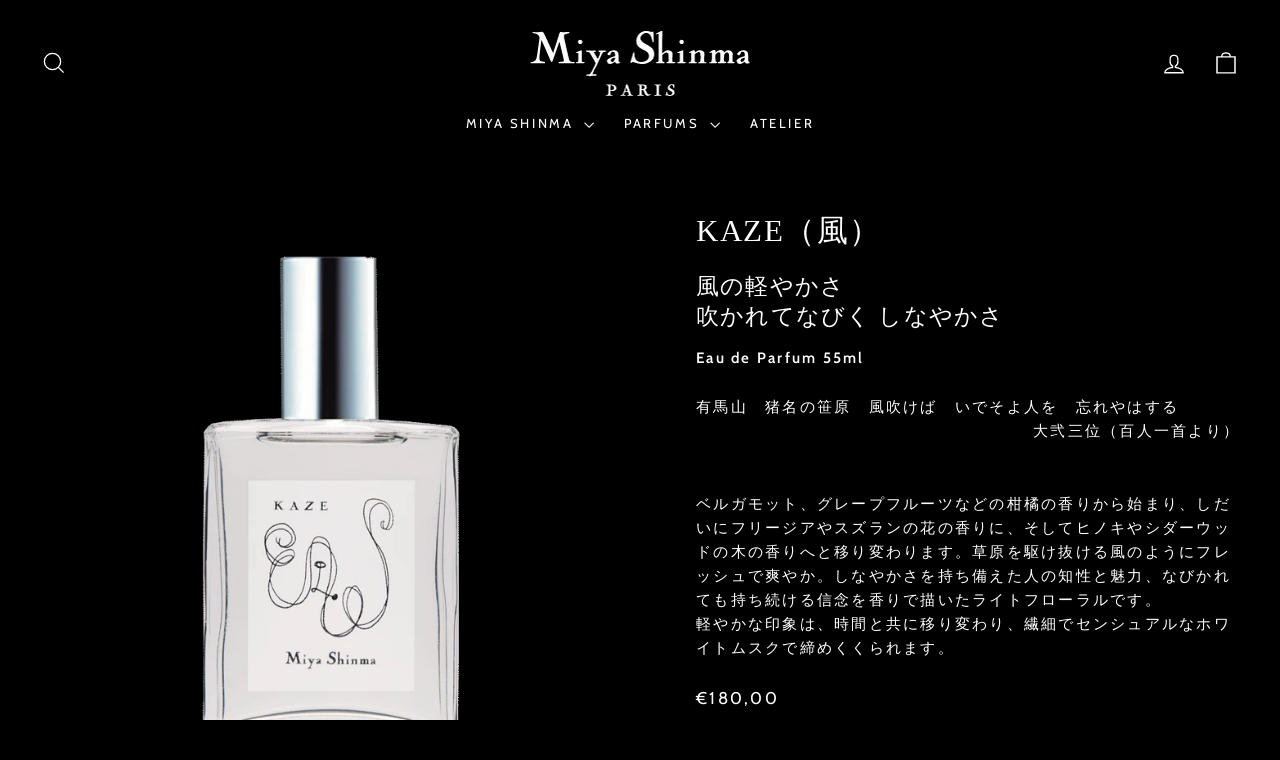

--- FILE ---
content_type: text/html; charset=utf-8
request_url: https://ja.miyashinma.fr/collections/kimono-kaze/products/kaze-le-vent
body_size: 40031
content:
<!doctype html>
<html class="no-js" lang="ja" dir="ltr">
<head>

  




	<script id="pandectes-rules">   /* PANDECTES-GDPR: DO NOT MODIFY AUTO GENERATED CODE OF THIS SCRIPT */      window.PandectesSettings = {"store":{"id":7871168575,"plan":"basic","theme":"Impulse 20251215 ","primaryLocale":"fr","adminMode":false,"headless":false,"storefrontRootDomain":"","checkoutRootDomain":"","storefrontAccessToken":""},"tsPublished":1765875437,"declaration":{"showType":true,"showPurpose":false,"showProvider":false,"declIntroText":"Nous utilisons des cookies pour optimiser les fonctionnalités du site Web, analyser les performances et vous offrir une expérience personnalisée. Certains cookies sont indispensables au bon fonctionnement et au bon fonctionnement du site Web. Ces cookies ne peuvent pas être désactivés. Dans cette fenêtre, vous pouvez gérer vos préférences en matière de cookies.","showDateGenerated":true},"language":{"unpublished":[],"languageMode":"Single","fallbackLanguage":"fr","languageDetection":"browser","languagesSupported":[]},"texts":{"managed":{"headerText":{"fr":"Nous respectons votre vie privée"},"consentText":{"fr":"Ce site utilise des cookies pour vous garantir la meilleure expérience."},"linkText":{"fr":"En savoir plus"},"imprintText":{"fr":"Imprimer"},"googleLinkText":{"fr":"Conditions de confidentialité de Google"},"allowButtonText":{"fr":"Accepter"},"denyButtonText":{"fr":"Refuser"},"dismissButtonText":{"fr":"D'accord"},"leaveSiteButtonText":{"fr":"Quitter ce site"},"preferencesButtonText":{"fr":"Préférences"},"cookiePolicyText":{"fr":"Politique de cookies"},"preferencesPopupTitleText":{"fr":"Gérer les préférences de consentement"},"preferencesPopupIntroText":{"fr":"Nous utilisons des cookies pour optimiser les fonctionnalités du site Web, analyser les performances et vous offrir une expérience personnalisée. Certains cookies sont indispensables au bon fonctionnement et au bon fonctionnement du site. Ces cookies ne peuvent pas être désactivés. Dans cette fenêtre, vous pouvez gérer votre préférence de cookies."},"preferencesPopupSaveButtonText":{"fr":"Enregistrer les préférences"},"preferencesPopupCloseButtonText":{"fr":"proche"},"preferencesPopupAcceptAllButtonText":{"fr":"Accepter tout"},"preferencesPopupRejectAllButtonText":{"fr":"Tout rejeter"},"cookiesDetailsText":{"fr":"Détails des cookies"},"preferencesPopupAlwaysAllowedText":{"fr":"Toujours activé"},"accessSectionParagraphText":{"fr":"Vous avez le droit de pouvoir accéder à vos données à tout moment."},"accessSectionTitleText":{"fr":"Portabilité des données"},"accessSectionAccountInfoActionText":{"fr":"Données personnelles"},"accessSectionDownloadReportActionText":{"fr":"Tout télécharger"},"accessSectionGDPRRequestsActionText":{"fr":"Demandes des personnes concernées"},"accessSectionOrdersRecordsActionText":{"fr":"Ordres"},"rectificationSectionParagraphText":{"fr":"Vous avez le droit de demander la mise à jour de vos données chaque fois que vous le jugez approprié."},"rectificationSectionTitleText":{"fr":"Rectification des données"},"rectificationCommentPlaceholder":{"fr":"Décrivez ce que vous souhaitez mettre à jour"},"rectificationCommentValidationError":{"fr":"Un commentaire est requis"},"rectificationSectionEditAccountActionText":{"fr":"Demander une mise à jour"},"erasureSectionTitleText":{"fr":"Droit à l'oubli"},"erasureSectionParagraphText":{"fr":"Vous avez le droit de demander que toutes vos données soient effacées. Après cela, vous ne pourrez plus accéder à votre compte."},"erasureSectionRequestDeletionActionText":{"fr":"Demander la suppression des données personnelles"},"consentDate":{"fr":"Date de consentement"},"consentId":{"fr":"ID de consentement"},"consentSectionChangeConsentActionText":{"fr":"Modifier la préférence de consentement"},"consentSectionConsentedText":{"fr":"Vous avez consenti à la politique de cookies de ce site Web sur"},"consentSectionNoConsentText":{"fr":"Vous n'avez pas consenti à la politique de cookies de ce site Web."},"consentSectionTitleText":{"fr":"Votre consentement aux cookies"},"consentStatus":{"fr":"Préférence de consentement"},"confirmationFailureMessage":{"fr":"Votre demande n'a pas été vérifiée. Veuillez réessayer et si le problème persiste, contactez le propriétaire du magasin pour obtenir de l'aide"},"confirmationFailureTitle":{"fr":"Un problème est survenu"},"confirmationSuccessMessage":{"fr":"Nous reviendrons rapidement vers vous quant à votre demande."},"confirmationSuccessTitle":{"fr":"Votre demande est vérifiée"},"guestsSupportEmailFailureMessage":{"fr":"Votre demande n'a pas été soumise. Veuillez réessayer et si le problème persiste, contactez le propriétaire du magasin pour obtenir de l'aide."},"guestsSupportEmailFailureTitle":{"fr":"Un problème est survenu"},"guestsSupportEmailPlaceholder":{"fr":"Adresse e-mail"},"guestsSupportEmailSuccessMessage":{"fr":"Si vous êtes inscrit en tant que client de ce magasin, vous recevrez bientôt un e-mail avec des instructions sur la marche à suivre."},"guestsSupportEmailSuccessTitle":{"fr":"Merci pour votre requête"},"guestsSupportEmailValidationError":{"fr":"L'email n'est pas valide"},"guestsSupportInfoText":{"fr":"Veuillez vous connecter avec votre compte client pour continuer."},"submitButton":{"fr":"Soumettre"},"submittingButton":{"fr":"Soumission..."},"cancelButton":{"fr":"Annuler"},"declIntroText":{"fr":"Nous utilisons des cookies pour optimiser les fonctionnalités du site Web, analyser les performances et vous offrir une expérience personnalisée. Certains cookies sont indispensables au bon fonctionnement et au bon fonctionnement du site Web. Ces cookies ne peuvent pas être désactivés. Dans cette fenêtre, vous pouvez gérer vos préférences en matière de cookies."},"declName":{"fr":"Nom"},"declPurpose":{"fr":"But"},"declType":{"fr":"Type"},"declRetention":{"fr":"Rétention"},"declProvider":{"fr":"Fournisseur"},"declFirstParty":{"fr":"Première partie"},"declThirdParty":{"fr":"Tierce partie"},"declSeconds":{"fr":"secondes"},"declMinutes":{"fr":"minutes"},"declHours":{"fr":"heures"},"declDays":{"fr":"jours"},"declWeeks":{"fr":"semaine(s)"},"declMonths":{"fr":"mois"},"declYears":{"fr":"années"},"declSession":{"fr":"Session"},"declDomain":{"fr":"Domaine"},"declPath":{"fr":"Chemin"}},"categories":{"strictlyNecessaryCookiesTitleText":{"fr":"Cookies strictement nécessaires"},"strictlyNecessaryCookiesDescriptionText":{"fr":"Ces cookies sont essentiels pour vous permettre de vous déplacer sur le site Web et d'utiliser ses fonctionnalités, telles que l'accès aux zones sécurisées du site Web. Le site Web ne peut pas fonctionner correctement sans ces cookies."},"functionalityCookiesTitleText":{"fr":"Cookies fonctionnels"},"functionalityCookiesDescriptionText":{"fr":"Ces cookies permettent au site de fournir des fonctionnalités et une personnalisation améliorées. Ils peuvent être définis par nous ou par des fournisseurs tiers dont nous avons ajouté les services à nos pages. Si vous n'autorisez pas ces cookies, certains ou tous ces services peuvent ne pas fonctionner correctement."},"performanceCookiesTitleText":{"fr":"Cookies de performances"},"performanceCookiesDescriptionText":{"fr":"Ces cookies nous permettent de surveiller et d'améliorer les performances de notre site Web. Par exemple, ils nous permettent de compter les visites, d'identifier les sources de trafic et de voir quelles parties du site sont les plus populaires."},"targetingCookiesTitleText":{"fr":"Ciblage des cookies"},"targetingCookiesDescriptionText":{"fr":"Ces cookies peuvent être installés via notre site par nos partenaires publicitaires. Ils peuvent être utilisés par ces sociétés pour établir un profil de vos intérêts et vous montrer des publicités pertinentes sur d'autres sites. Ils ne stockent pas directement d'informations personnelles, mais sont basés sur l'identification unique de votre navigateur et de votre appareil Internet. Si vous n'autorisez pas ces cookies, vous bénéficierez d'une publicité moins ciblée."},"unclassifiedCookiesTitleText":{"fr":"Cookies non classés"},"unclassifiedCookiesDescriptionText":{"fr":"Les cookies non classés sont des cookies que nous sommes en train de classer avec les fournisseurs de cookies individuels."}},"auto":{}},"library":{"previewMode":false,"fadeInTimeout":0,"defaultBlocked":7,"showLink":true,"showImprintLink":false,"showGoogleLink":false,"enabled":true,"cookie":{"expiryDays":365,"secure":true,"domain":""},"dismissOnScroll":false,"dismissOnWindowClick":false,"dismissOnTimeout":false,"palette":{"popup":{"background":"#222325","backgroundForCalculations":{"a":1,"b":37,"g":35,"r":34},"text":"#FFFFFF"},"button":{"background":"transparent","backgroundForCalculations":{"a":1,"b":255,"g":255,"r":255},"text":"#FFFFFF","textForCalculation":{"a":1,"b":255,"g":255,"r":255},"border":"#FFFFFF"}},"content":{"href":"https://miyashinma.myshopify.com/policies/privacy-policy","imprintHref":"/","close":"&#10005;","target":"","logo":""},"window":"<div role=\"dialog\" aria-label=\"{{header}}\" aria-describedby=\"cookieconsent:desc\" id=\"pandectes-banner\" class=\"cc-window-wrapper cc-bottom-left-wrapper\"><div class=\"pd-cookie-banner-window cc-window {{classes}}\">{{children}}</div></div>","compliance":{"opt-both":"<div class=\"cc-compliance cc-highlight\">{{deny}}{{allow}}</div>"},"type":"opt-both","layouts":{"basic":"{{messagelink}}{{compliance}}{{close}}"},"position":"bottom-left","theme":"wired","revokable":false,"animateRevokable":false,"revokableReset":false,"revokableLogoUrl":"https://cdn.shopify.com/s/files/1/0078/7116/8575/t/25/assets/pandectes-reopen-logo.png?v=1765809911","revokablePlacement":"bottom-left","revokableMarginHorizontal":15,"revokableMarginVertical":15,"static":false,"autoAttach":true,"hasTransition":true,"blacklistPage":[""],"elements":{"close":"<button aria-label=\"proche\" type=\"button\" class=\"cc-close\">{{close}}</button>","dismiss":"<button type=\"button\" class=\"cc-btn cc-btn-decision cc-dismiss\">{{dismiss}}</button>","allow":"<button type=\"button\" class=\"cc-btn cc-btn-decision cc-allow\">{{allow}}</button>","deny":"<button type=\"button\" class=\"cc-btn cc-btn-decision cc-deny\">{{deny}}</button>","preferences":"<button type=\"button\" class=\"cc-btn cc-settings\" aria-controls=\"pd-cp-preferences\" onclick=\"Pandectes.fn.openPreferences()\">{{preferences}}</button>"}},"geolocation":{"auOnly":false,"brOnly":false,"caOnly":false,"chOnly":false,"euOnly":false,"jpOnly":false,"nzOnly":false,"thOnly":false,"zaOnly":false,"canadaOnly":false,"canadaLaw25":false,"canadaPipeda":false,"globalVisibility":true},"dsr":{"guestsSupport":false,"accessSectionDownloadReportAuto":false},"banner":{"resetTs":1737972430,"extraCss":"        .cc-banner-logo {max-width: 24em!important;}    @media(min-width: 768px) {.cc-window.cc-floating{max-width: 24em!important;width: 24em!important;}}    .cc-message, .pd-cookie-banner-window .cc-header, .cc-logo {text-align: left}    .cc-window-wrapper{z-index: 2147483647;}    .cc-window{z-index: 2147483647;font-size: 13px!important;font-family: inherit;}    .pd-cookie-banner-window .cc-header{font-size: 13px!important;font-family: inherit;}    .pd-cp-ui{font-family: inherit; background-color: #222325;color:#FFFFFF;}    button.pd-cp-btn, a.pd-cp-btn{}    input + .pd-cp-preferences-slider{background-color: rgba(255, 255, 255, 0.3)}    .pd-cp-scrolling-section::-webkit-scrollbar{background-color: rgba(255, 255, 255, 0.3)}    input:checked + .pd-cp-preferences-slider{background-color: rgba(255, 255, 255, 1)}    .pd-cp-scrolling-section::-webkit-scrollbar-thumb {background-color: rgba(255, 255, 255, 1)}    .pd-cp-ui-close{color:#FFFFFF;}    .pd-cp-preferences-slider:before{background-color: #222325}    .pd-cp-title:before {border-color: #FFFFFF!important}    .pd-cp-preferences-slider{background-color:#FFFFFF}    .pd-cp-toggle{color:#FFFFFF!important}    @media(max-width:699px) {.pd-cp-ui-close-top svg {fill: #FFFFFF}}    .pd-cp-toggle:hover,.pd-cp-toggle:visited,.pd-cp-toggle:active{color:#FFFFFF!important}    .pd-cookie-banner-window {box-shadow: 0 0 18px rgb(0 0 0 / 20%);}  ","customJavascript":{"useButtons":true},"showPoweredBy":false,"logoHeight":40,"revokableTrigger":false,"hybridStrict":false,"cookiesBlockedByDefault":"7","isActive":true,"implicitSavePreferences":false,"cookieIcon":false,"blockBots":false,"showCookiesDetails":true,"hasTransition":true,"blockingPage":false,"showOnlyLandingPage":false,"leaveSiteUrl":"https://www.google.com","linkRespectStoreLang":false},"cookies":{"0":[{"name":"secure_customer_sig","type":"http","domain":"miyashinma.fr","path":"/","provider":"Shopify","firstParty":true,"retention":"1 year(s)","session":false,"expires":1,"unit":"declYears","purpose":{"fr":"Utilisé en relation avec la connexion client."}},{"name":"localization","type":"http","domain":"miyashinma.fr","path":"/","provider":"Shopify","firstParty":true,"retention":"1 year(s)","session":false,"expires":1,"unit":"declYears","purpose":{"fr":"Localisation de boutique Shopify"}},{"name":"_tracking_consent","type":"http","domain":".miyashinma.fr","path":"/","provider":"Shopify","firstParty":true,"retention":"1 year(s)","session":false,"expires":1,"unit":"declYears","purpose":{"fr":"Préférences de suivi."}},{"name":"keep_alive","type":"http","domain":"miyashinma.fr","path":"/","provider":"Shopify","firstParty":true,"retention":"30 minute(s)","session":false,"expires":30,"unit":"declMinutes","purpose":{"fr":"Utilisé en relation avec la localisation de l'acheteur."}},{"name":"secure_customer_sig","type":"http","domain":"en.miyashinma.fr","path":"/","provider":"Shopify","firstParty":true,"retention":"1 year(s)","session":false,"expires":1,"unit":"declYears","purpose":{"fr":"Utilisé en relation avec la connexion client."}},{"name":"localization","type":"http","domain":"en.miyashinma.fr","path":"/","provider":"Shopify","firstParty":true,"retention":"1 year(s)","session":false,"expires":1,"unit":"declYears","purpose":{"fr":"Localisation de boutique Shopify"}},{"name":"keep_alive","type":"http","domain":"en.miyashinma.fr","path":"/","provider":"Shopify","firstParty":true,"retention":"30 minute(s)","session":false,"expires":30,"unit":"declMinutes","purpose":{"fr":"Utilisé en relation avec la localisation de l'acheteur."}}],"1":[],"2":[{"name":"_shopify_y","type":"http","domain":".miyashinma.fr","path":"/","provider":"Shopify","firstParty":true,"retention":"1 year(s)","session":false,"expires":1,"unit":"declYears","purpose":{"fr":"Analyses Shopify."}},{"name":"_orig_referrer","type":"http","domain":".miyashinma.fr","path":"/","provider":"Shopify","firstParty":true,"retention":"2 week(s)","session":false,"expires":2,"unit":"declWeeks","purpose":{"fr":"Suit les pages de destination."}},{"name":"_landing_page","type":"http","domain":".miyashinma.fr","path":"/","provider":"Shopify","firstParty":true,"retention":"2 week(s)","session":false,"expires":2,"unit":"declWeeks","purpose":{"fr":"Suit les pages de destination."}},{"name":"_gat","type":"http","domain":".miyashinma.fr","path":"/","provider":"Google","firstParty":true,"retention":"1 minute(s)","session":false,"expires":1,"unit":"declMinutes","purpose":{"fr":"Le cookie est placé par Google Analytics pour filtrer les requêtes des bots."}},{"name":"_gid","type":"http","domain":".miyashinma.fr","path":"/","provider":"Google","firstParty":true,"retention":"1 day(s)","session":false,"expires":1,"unit":"declDays","purpose":{"fr":"Le cookie est placé par Google Analytics pour compter et suivre les pages vues."}},{"name":"_shopify_sa_p","type":"http","domain":".miyashinma.fr","path":"/","provider":"Shopify","firstParty":true,"retention":"30 minute(s)","session":false,"expires":30,"unit":"declMinutes","purpose":{"fr":"Analyses Shopify relatives au marketing et aux références."}},{"name":"_shopify_sa_t","type":"http","domain":".miyashinma.fr","path":"/","provider":"Shopify","firstParty":true,"retention":"30 minute(s)","session":false,"expires":30,"unit":"declMinutes","purpose":{"fr":"Analyses Shopify relatives au marketing et aux références."}},{"name":"_shopify_s","type":"http","domain":".miyashinma.fr","path":"/","provider":"Shopify","firstParty":true,"retention":"30 minute(s)","session":false,"expires":30,"unit":"declMinutes","purpose":{"fr":"Analyses Shopify."}},{"name":"_ga","type":"http","domain":".miyashinma.fr","path":"/","provider":"Google","firstParty":true,"retention":"1 year(s)","session":false,"expires":1,"unit":"declYears","purpose":{"fr":"Le cookie est défini par Google Analytics avec une fonctionnalité inconnue"}},{"name":"_shopify_s","type":"http","domain":"fr","path":"/","provider":"Shopify","firstParty":false,"retention":"Session","session":true,"expires":1,"unit":"declSeconds","purpose":{"fr":"Analyses Shopify."}},{"name":"_ga_66CV2JHSSX","type":"http","domain":".miyashinma.fr","path":"/","provider":"Google","firstParty":true,"retention":"1 year(s)","session":false,"expires":1,"unit":"declYears","purpose":{"fr":""}}],"4":[],"8":[{"name":"ly-lang-selected","type":"http","domain":"en.miyashinma.fr","path":"/","provider":"Unknown","firstParty":true,"retention":"1 year(s)","session":false,"expires":1,"unit":"declYears","purpose":{"fr":""}},{"name":"wpm-test-cookie","type":"http","domain":"en.miyashinma.fr","path":"/","provider":"Unknown","firstParty":true,"retention":"Session","session":true,"expires":1,"unit":"declSeconds","purpose":{"fr":""}},{"name":"__cflb","type":"http","domain":"api2.hcaptcha.com","path":"/","provider":"Unknown","firstParty":false,"retention":"30 minute(s)","session":false,"expires":30,"unit":"declMinutes","purpose":{"fr":""}},{"name":"wpm-test-cookie","type":"http","domain":"miyashinma.fr","path":"/","provider":"Unknown","firstParty":true,"retention":"Session","session":true,"expires":1,"unit":"declSeconds","purpose":{"fr":""}},{"name":"wpm-test-cookie","type":"http","domain":"fr","path":"/","provider":"Unknown","firstParty":false,"retention":"Session","session":true,"expires":1,"unit":"declSeconds","purpose":{"fr":""}}]},"blocker":{"isActive":false,"googleConsentMode":{"id":"","analyticsId":"","adwordsId":"","isActive":false,"adStorageCategory":4,"analyticsStorageCategory":2,"personalizationStorageCategory":1,"functionalityStorageCategory":1,"customEvent":false,"securityStorageCategory":0,"redactData":false,"urlPassthrough":false,"dataLayerProperty":"dataLayer","waitForUpdate":0,"useNativeChannel":false},"facebookPixel":{"id":"","isActive":false,"ldu":false},"microsoft":{"isActive":false,"uetTags":""},"rakuten":{"isActive":false,"cmp":false,"ccpa":false},"klaviyoIsActive":false,"gpcIsActive":false,"clarity":{},"defaultBlocked":7,"patterns":{"whiteList":[],"blackList":{"1":[],"2":[],"4":[],"8":[]},"iframesWhiteList":[],"iframesBlackList":{"1":[],"2":[],"4":[],"8":[]},"beaconsWhiteList":[],"beaconsBlackList":{"1":[],"2":[],"4":[],"8":[]}}}}      !function(){"use strict";window.PandectesRules=window.PandectesRules||{},window.PandectesRules.manualBlacklist={1:[],2:[],4:[]},window.PandectesRules.blacklistedIFrames={1:[],2:[],4:[]},window.PandectesRules.blacklistedCss={1:[],2:[],4:[]},window.PandectesRules.blacklistedBeacons={1:[],2:[],4:[]};const e="javascript/blocked",t=["US-CA","US-VA","US-CT","US-UT","US-CO","US-MT","US-TX","US-OR","US-IA","US-NE","US-NH","US-DE","US-NJ","US-TN","US-MN"],n=["AT","BE","BG","HR","CY","CZ","DK","EE","FI","FR","DE","GR","HU","IE","IT","LV","LT","LU","MT","NL","PL","PT","RO","SK","SI","ES","SE","GB","LI","NO","IS"];function a(e){return new RegExp(e.replace(/[/\\.+?$()]/g,"\\$&").replace("*","(.*)"))}const o=(e,t="log")=>{new URLSearchParams(window.location.search).get("log")&&console[t](`PandectesRules: ${e}`)};function s(e){const t=document.createElement("script");t.async=!0,t.src=e,document.head.appendChild(t)}const r=window.PandectesRulesSettings||window.PandectesSettings,i=function(){if(void 0!==window.dataLayer&&Array.isArray(window.dataLayer)){if(window.dataLayer.some((e=>"pandectes_full_scan"===e.event)))return!0}return!1}(),c=((e="_pandectes_gdpr")=>{const t=("; "+document.cookie).split("; "+e+"=");let n;if(t.length<2)n={};else{const e=t.pop().split(";");n=window.atob(e.shift())}const a=(e=>{try{return JSON.parse(e)}catch(e){return!1}})(n);return!1!==a?a:n})(),{banner:{isActive:d},blocker:{defaultBlocked:l,patterns:u}}=r,g=c&&null!==c.preferences&&void 0!==c.preferences?c.preferences:null,p=i?0:d?null===g?l:g:0,f={1:!(1&p),2:!(2&p),4:!(4&p)},{blackList:h,whiteList:w,iframesBlackList:y,iframesWhiteList:m,beaconsBlackList:b,beaconsWhiteList:_}=u,k={blackList:[],whiteList:[],iframesBlackList:{1:[],2:[],4:[],8:[]},iframesWhiteList:[],beaconsBlackList:{1:[],2:[],4:[],8:[]},beaconsWhiteList:[]};[1,2,4].map((e=>{f[e]||(k.blackList.push(...h[e].length?h[e].map(a):[]),k.iframesBlackList[e]=y[e].length?y[e].map(a):[],k.beaconsBlackList[e]=b[e].length?b[e].map(a):[])})),k.whiteList=w.length?w.map(a):[],k.iframesWhiteList=m.length?m.map(a):[],k.beaconsWhiteList=_.length?_.map(a):[];const v={scripts:[],iframes:{1:[],2:[],4:[]},beacons:{1:[],2:[],4:[]},css:{1:[],2:[],4:[]}},L=(t,n)=>t&&(!n||n!==e)&&(!k.blackList||k.blackList.some((e=>e.test(t))))&&(!k.whiteList||k.whiteList.every((e=>!e.test(t)))),S=(e,t)=>{const n=k.iframesBlackList[t],a=k.iframesWhiteList;return e&&(!n||n.some((t=>t.test(e))))&&(!a||a.every((t=>!t.test(e))))},C=(e,t)=>{const n=k.beaconsBlackList[t],a=k.beaconsWhiteList;return e&&(!n||n.some((t=>t.test(e))))&&(!a||a.every((t=>!t.test(e))))},A=new MutationObserver((e=>{for(let t=0;t<e.length;t++){const{addedNodes:n}=e[t];for(let e=0;e<n.length;e++){const t=n[e],a=t.dataset&&t.dataset.cookiecategory;if(1===t.nodeType&&"LINK"===t.tagName){const e=t.dataset&&t.dataset.href;if(e&&a)switch(a){case"functionality":case"C0001":v.css[1].push(e);break;case"performance":case"C0002":v.css[2].push(e);break;case"targeting":case"C0003":v.css[4].push(e)}}}}}));var P=new MutationObserver((t=>{for(let n=0;n<t.length;n++){const{addedNodes:a}=t[n];for(let t=0;t<a.length;t++){const n=a[t],s=n.src||n.dataset&&n.dataset.src,r=n.dataset&&n.dataset.cookiecategory;if(1===n.nodeType&&"IFRAME"===n.tagName){if(s){let e=!1;S(s,1)||"functionality"===r||"C0001"===r?(e=!0,v.iframes[1].push(s)):S(s,2)||"performance"===r||"C0002"===r?(e=!0,v.iframes[2].push(s)):(S(s,4)||"targeting"===r||"C0003"===r)&&(e=!0,v.iframes[4].push(s)),e&&(n.removeAttribute("src"),n.setAttribute("data-src",s))}}else if(1===n.nodeType&&"IMG"===n.tagName){if(s){let e=!1;C(s,1)?(e=!0,v.beacons[1].push(s)):C(s,2)?(e=!0,v.beacons[2].push(s)):C(s,4)&&(e=!0,v.beacons[4].push(s)),e&&(n.removeAttribute("src"),n.setAttribute("data-src",s))}}else if(1===n.nodeType&&"SCRIPT"===n.tagName){const t=n.type;let a=!1;if(L(s,t)?(o(`rule blocked: ${s}`),a=!0):s&&r?o(`manually blocked @ ${r}: ${s}`):r&&o(`manually blocked @ ${r}: inline code`),a){v.scripts.push([n,t]),n.type=e;const a=function(t){n.getAttribute("type")===e&&t.preventDefault(),n.removeEventListener("beforescriptexecute",a)};n.addEventListener("beforescriptexecute",a),n.parentElement&&n.parentElement.removeChild(n)}}}}}));const $=document.createElement,E={src:Object.getOwnPropertyDescriptor(HTMLScriptElement.prototype,"src"),type:Object.getOwnPropertyDescriptor(HTMLScriptElement.prototype,"type")};window.PandectesRules.unblockCss=e=>{const t=v.css[e]||[];t.length&&o(`Unblocking CSS for ${e}`),t.forEach((e=>{const t=document.querySelector(`link[data-href^="${e}"]`);t.removeAttribute("data-href"),t.href=e})),v.css[e]=[]},window.PandectesRules.unblockIFrames=e=>{const t=v.iframes[e]||[];t.length&&o(`Unblocking IFrames for ${e}`),k.iframesBlackList[e]=[],t.forEach((e=>{const t=document.querySelector(`iframe[data-src^="${e}"]`);t.removeAttribute("data-src"),t.src=e})),v.iframes[e]=[]},window.PandectesRules.unblockBeacons=e=>{const t=v.beacons[e]||[];t.length&&o(`Unblocking Beacons for ${e}`),k.beaconsBlackList[e]=[],t.forEach((e=>{const t=document.querySelector(`img[data-src^="${e}"]`);t.removeAttribute("data-src"),t.src=e})),v.beacons[e]=[]},window.PandectesRules.unblockInlineScripts=function(e){const t=1===e?"functionality":2===e?"performance":"targeting",n=document.querySelectorAll(`script[type="javascript/blocked"][data-cookiecategory="${t}"]`);o(`unblockInlineScripts: ${n.length} in ${t}`),n.forEach((function(e){const t=document.createElement("script");t.type="text/javascript",e.hasAttribute("src")?t.src=e.getAttribute("src"):t.textContent=e.textContent,document.head.appendChild(t),e.parentNode.removeChild(e)}))},window.PandectesRules.unblockInlineCss=function(e){const t=1===e?"functionality":2===e?"performance":"targeting",n=document.querySelectorAll(`link[data-cookiecategory="${t}"]`);o(`unblockInlineCss: ${n.length} in ${t}`),n.forEach((function(e){e.href=e.getAttribute("data-href")}))},window.PandectesRules.unblock=function(e){e.length<1?(k.blackList=[],k.whiteList=[],k.iframesBlackList=[],k.iframesWhiteList=[]):(k.blackList&&(k.blackList=k.blackList.filter((t=>e.every((e=>"string"==typeof e?!t.test(e):e instanceof RegExp?t.toString()!==e.toString():void 0))))),k.whiteList&&(k.whiteList=[...k.whiteList,...e.map((e=>{if("string"==typeof e){const t=".*"+a(e)+".*";if(k.whiteList.every((e=>e.toString()!==t.toString())))return new RegExp(t)}else if(e instanceof RegExp&&k.whiteList.every((t=>t.toString()!==e.toString())))return e;return null})).filter(Boolean)]));let t=0;[...v.scripts].forEach((([e,n],a)=>{if(function(e){const t=e.getAttribute("src");return k.blackList&&k.blackList.every((e=>!e.test(t)))||k.whiteList&&k.whiteList.some((e=>e.test(t)))}(e)){const o=document.createElement("script");for(let t=0;t<e.attributes.length;t++){let n=e.attributes[t];"src"!==n.name&&"type"!==n.name&&o.setAttribute(n.name,e.attributes[t].value)}o.setAttribute("src",e.src),o.setAttribute("type",n||"application/javascript"),document.head.appendChild(o),v.scripts.splice(a-t,1),t++}})),0==k.blackList.length&&0===k.iframesBlackList[1].length&&0===k.iframesBlackList[2].length&&0===k.iframesBlackList[4].length&&0===k.beaconsBlackList[1].length&&0===k.beaconsBlackList[2].length&&0===k.beaconsBlackList[4].length&&(o("Disconnecting observers"),P.disconnect(),A.disconnect())};const{store:{adminMode:T,headless:B,storefrontRootDomain:R,checkoutRootDomain:I,storefrontAccessToken:O},banner:{isActive:N},blocker:U}=r,{defaultBlocked:D}=U;N&&function(e){if(window.Shopify&&window.Shopify.customerPrivacy)return void e();let t=null;window.Shopify&&window.Shopify.loadFeatures&&window.Shopify.trackingConsent?e():t=setInterval((()=>{window.Shopify&&window.Shopify.loadFeatures&&(clearInterval(t),window.Shopify.loadFeatures([{name:"consent-tracking-api",version:"0.1"}],(t=>{t?o("Shopify.customerPrivacy API - failed to load"):(o(`shouldShowBanner() -> ${window.Shopify.trackingConsent.shouldShowBanner()} | saleOfDataRegion() -> ${window.Shopify.trackingConsent.saleOfDataRegion()}`),e())})))}),10)}((()=>{!function(){const e=window.Shopify.trackingConsent;if(!1!==e.shouldShowBanner()||null!==g||7!==D)try{const t=T&&!(window.Shopify&&window.Shopify.AdminBarInjector);let n={preferences:!(1&p)||i||t,analytics:!(2&p)||i||t,marketing:!(4&p)||i||t};B&&(n.headlessStorefront=!0,n.storefrontRootDomain=R?.length?R:window.location.hostname,n.checkoutRootDomain=I?.length?I:`checkout.${window.location.hostname}`,n.storefrontAccessToken=O?.length?O:""),e.firstPartyMarketingAllowed()===n.marketing&&e.analyticsProcessingAllowed()===n.analytics&&e.preferencesProcessingAllowed()===n.preferences||e.setTrackingConsent(n,(function(e){e&&e.error?o("Shopify.customerPrivacy API - failed to setTrackingConsent"):o(`setTrackingConsent(${JSON.stringify(n)})`)}))}catch(e){o("Shopify.customerPrivacy API - exception")}}(),function(){if(B){const e=window.Shopify.trackingConsent,t=e.currentVisitorConsent();if(navigator.globalPrivacyControl&&""===t.sale_of_data){const t={sale_of_data:!1,headlessStorefront:!0};t.storefrontRootDomain=R?.length?R:window.location.hostname,t.checkoutRootDomain=I?.length?I:`checkout.${window.location.hostname}`,t.storefrontAccessToken=O?.length?O:"",e.setTrackingConsent(t,(function(e){e&&e.error?o(`Shopify.customerPrivacy API - failed to setTrackingConsent({${JSON.stringify(t)})`):o(`setTrackingConsent(${JSON.stringify(t)})`)}))}}}()}));const M="[Pandectes :: Google Consent Mode debug]:";function j(...e){const t=e[0],n=e[1],a=e[2];if("consent"!==t)return"config"===t?"config":void 0;const{ad_storage:o,ad_user_data:s,ad_personalization:r,functionality_storage:i,analytics_storage:c,personalization_storage:d,security_storage:l}=a,u={Command:t,Mode:n,ad_storage:o,ad_user_data:s,ad_personalization:r,functionality_storage:i,analytics_storage:c,personalization_storage:d,security_storage:l};return console.table(u),"default"===n&&("denied"===o&&"denied"===s&&"denied"===r&&"denied"===i&&"denied"===c&&"denied"===d||console.warn(`${M} all types in a "default" command should be set to "denied" except for security_storage that should be set to "granted"`)),n}let z=!1,x=!1;function q(e){e&&("default"===e?(z=!0,x&&console.warn(`${M} "default" command was sent but there was already an "update" command before it.`)):"update"===e?(x=!0,z||console.warn(`${M} "update" command was sent but there was no "default" command before it.`)):"config"===e&&(z||console.warn(`${M} a tag read consent state before a "default" command was sent.`)))}const{banner:{isActive:F,hybridStrict:W},geolocation:{caOnly:H=!1,euOnly:G=!1,brOnly:J=!1,jpOnly:V=!1,thOnly:K=!1,chOnly:Z=!1,zaOnly:Y=!1,canadaOnly:X=!1,globalVisibility:Q=!0},blocker:{defaultBlocked:ee=7,googleConsentMode:{isActive:te,onlyGtm:ne=!1,id:ae="",analyticsId:oe="",adwordsId:se="",redactData:re,urlPassthrough:ie,adStorageCategory:ce,analyticsStorageCategory:de,functionalityStorageCategory:le,personalizationStorageCategory:ue,securityStorageCategory:ge,dataLayerProperty:pe="dataLayer",waitForUpdate:fe=0,useNativeChannel:he=!1,debugMode:we=!1}}}=r;function ye(){window[pe].push(arguments)}window[pe]=window[pe]||[];const me={hasInitialized:!1,useNativeChannel:!1,ads_data_redaction:!1,url_passthrough:!1,data_layer_property:"dataLayer",storage:{ad_storage:"granted",ad_user_data:"granted",ad_personalization:"granted",analytics_storage:"granted",functionality_storage:"granted",personalization_storage:"granted",security_storage:"granted"}};if(F&&te)if(we&&(be=pe||"dataLayer",window[be].forEach((e=>{q(j(...e))})),window[be].push=function(...e){return q(j(...e[0])),Array.prototype.push.apply(this,e)}),ne){const e="https://www.googletagmanager.com";if(ae.length){const t=ae.split(",");window[me.data_layer_property].push({"gtm.start":(new Date).getTime(),event:"gtm.js"});for(let n=0;n<t.length;n++){const a="dataLayer"!==me.data_layer_property?`&l=${me.data_layer_property}`:"";s(`${e}/gtm.js?id=${t[n].trim()}${a}`)}}}else{const e=0===(ee&ce)?"granted":"denied",a=0===(ee&de)?"granted":"denied",o=0===(ee&le)?"granted":"denied",r=0===(ee&ue)?"granted":"denied",i=0===(ee&ge)?"granted":"denied";me.hasInitialized=!0,me.useNativeChannel=he,me.url_passthrough=ie,me.ads_data_redaction="denied"===e&&re,me.storage.ad_storage=e,me.storage.ad_user_data=e,me.storage.ad_personalization=e,me.storage.analytics_storage=a,me.storage.functionality_storage=o,me.storage.personalization_storage=r,me.storage.security_storage=i,me.data_layer_property=pe||"dataLayer",ye("set","developer_id.dMTZkMj",!0),me.ads_data_redaction&&ye("set","ads_data_redaction",me.ads_data_redaction),me.url_passthrough&&ye("set","url_passthrough",me.url_passthrough),function(){const e=p!==ee?{wait_for_update:fe||500}:fe?{wait_for_update:fe}:{};Q&&!W?ye("consent","default",{...me.storage,...e}):(ye("consent","default",{...me.storage,...e,region:[...G||W?n:[],...H&&!W?t:[],...J&&!W?["BR"]:[],...V&&!W?["JP"]:[],...!1===X||W?[]:["CA"],...K&&!W?["TH"]:[],...Z&&!W?["CH"]:[],...Y&&!W?["ZA"]:[]]}),ye("consent","default",{ad_storage:"granted",ad_user_data:"granted",ad_personalization:"granted",analytics_storage:"granted",functionality_storage:"granted",personalization_storage:"granted",security_storage:"granted",...e}));if(null!==g){const e=0===(p&ce)?"granted":"denied",t=0===(p&de)?"granted":"denied",n=0===(p&le)?"granted":"denied",a=0===(p&ue)?"granted":"denied",o=0===(p&ge)?"granted":"denied";me.storage.ad_storage=e,me.storage.ad_user_data=e,me.storage.ad_personalization=e,me.storage.analytics_storage=t,me.storage.functionality_storage=n,me.storage.personalization_storage=a,me.storage.security_storage=o,ye("consent","update",me.storage)}ye("js",new Date);const a="https://www.googletagmanager.com";if(ae.length){const e=ae.split(",");window[me.data_layer_property].push({"gtm.start":(new Date).getTime(),event:"gtm.js"});for(let t=0;t<e.length;t++){const n="dataLayer"!==me.data_layer_property?`&l=${me.data_layer_property}`:"";s(`${a}/gtm.js?id=${e[t].trim()}${n}`)}}if(oe.length){const e=oe.split(",");for(let t=0;t<e.length;t++){const n=e[t].trim();n.length&&(s(`${a}/gtag/js?id=${n}`),ye("config",n,{send_page_view:!1}))}}if(se.length){const e=se.split(",");for(let t=0;t<e.length;t++){const n=e[t].trim();n.length&&(s(`${a}/gtag/js?id=${n}`),ye("config",n,{allow_enhanced_conversions:!0}))}}}()}var be;const{blocker:{klaviyoIsActive:_e,googleConsentMode:{adStorageCategory:ke}}}=r;_e&&window.addEventListener("PandectesEvent_OnConsent",(function(e){const{preferences:t}=e.detail;if(null!=t){const e=0===(t&ke)?"granted":"denied";void 0!==window.klaviyo&&window.klaviyo.isIdentified()&&window.klaviyo.push(["identify",{ad_personalization:e,ad_user_data:e}])}}));const{banner:{revokableTrigger:ve}}=r;ve&&(window.onload=async()=>{for await(let e of((e,t=1e3,n=1e4)=>{const a=new WeakMap;return{async*[Symbol.asyncIterator](){const o=Date.now();for(;Date.now()-o<n;){const n=document.querySelectorAll(e);for(const e of n)a.has(e)||(a.set(e,!0),yield e);await new Promise((e=>setTimeout(e,t)))}}}})('a[href*="#reopenBanner"]'))e.onclick=e=>{e.preventDefault(),window.Pandectes.fn.revokeConsent()}});const{banner:{isActive:Le},blocker:{defaultBlocked:Se=7,microsoft:{isActive:Ce,uetTags:Ae,dataLayerProperty:Pe="uetq"}={isActive:!1,uetTags:"",dataLayerProperty:"uetq"},clarity:{isActive:$e,id:Ee}={isActive:!1,id:""}}}=r,Te={hasInitialized:!1,data_layer_property:"uetq",storage:{ad_storage:"granted"}};if(Le&&Ce){if(function(e,t,n){const a=new Date;a.setTime(a.getTime()+24*n*60*60*1e3);const o="expires="+a.toUTCString();document.cookie=`${e}=${t}; ${o}; path=/; secure; samesite=strict`}("_uetmsdns","0",365),Ae.length){const e=Ae.split(",");for(let t=0;t<e.length;t++)e[t].trim().length&&Me(e[t])}const e=4&Se?"denied":"granted";if(Te.hasInitialized=!0,Te.storage.ad_storage=e,window[Pe]=window[Pe]||[],window[Pe].push("consent","default",Te.storage),null!==g){const e=4&p?"denied":"granted";Te.storage.ad_storage=e,window[Pe].push("consent","update",Te.storage)}window.addEventListener("PandectesEvent_OnConsent",(e=>{["new","revoke"].includes(e.detail?.consentType)&&(4&e.detail?.preferences?window[Pe].push("consent","update",{ad_storage:"denied"}):window[Pe].push("consent","update",{ad_storage:"granted"}))}))}var Be,Re,Ie,Oe,Ne,Ue,De;function Me(e){const t=document.createElement("script");t.type="text/javascript",t.async=!0,t.src="//bat.bing.com/bat.js",t.onload=function(){const t={ti:e,cookieFlags:"SameSite=None;Secure"};t.q=window[Pe],window[Pe]=new UET(t),window[Pe].push("pageLoad")},document.head.appendChild(t)}$e&&Le&&(Ee.length&&(Be=window,Re=document,Oe="script",Ne=Ee,Be[Ie="clarity"]=Be[Ie]||function(){(Be[Ie].q=Be[Ie].q||[]).push(arguments)},(Ue=Re.createElement(Oe)).async=1,Ue.src="https://www.clarity.ms/tag/"+Ne,(De=Re.getElementsByTagName(Oe)[0]).parentNode.insertBefore(Ue,De)),window.addEventListener("PandectesEvent_OnConsent",(e=>{["new","revoke"].includes(e.detail?.consentType)&&"function"==typeof window.clarity&&(2&e.detail?.preferences?window.clarity("consent",!1):window.clarity("consent"))}))),window.PandectesRules.gcm=me;const{banner:{isActive:je},blocker:{isActive:ze}}=r;o(`Prefs: ${p} | Banner: ${je?"on":"off"} | Blocker: ${ze?"on":"off"}`);const xe=null===g&&/\/checkouts\//.test(window.location.pathname);0!==p&&!1===i&&ze&&!xe&&(o("Blocker will execute"),document.createElement=function(...t){if("script"!==t[0].toLowerCase())return $.bind?$.bind(document)(...t):$;const n=$.bind(document)(...t);try{Object.defineProperties(n,{src:{...E.src,set(t){L(t,n.type)&&E.type.set.call(this,e),E.src.set.call(this,t)}},type:{...E.type,get(){const t=E.type.get.call(this);return t===e||L(this.src,t)?null:t},set(t){const a=L(n.src,n.type)?e:t;E.type.set.call(this,a)}}}),n.setAttribute=function(t,a){if("type"===t){const t=L(n.src,n.type)?e:a;E.type.set.call(n,t)}else"src"===t?(L(a,n.type)&&E.type.set.call(n,e),E.src.set.call(n,a)):HTMLScriptElement.prototype.setAttribute.call(n,t,a)}}catch(e){console.warn("Yett: unable to prevent script execution for script src ",n.src,".\n",'A likely cause would be because you are using a third-party browser extension that monkey patches the "document.createElement" function.')}return n},P.observe(document.documentElement,{childList:!0,subtree:!0}),A.observe(document.documentElement,{childList:!0,subtree:!0}))}();
</script>
  <meta charset="utf-8">
  <meta http-equiv="X-UA-Compatible" content="IE=edge,chrome=1">
  <meta name="viewport" content="width=device-width,initial-scale=1">
  <meta name="theme-color" content="#000000">
  <link rel="canonical" href="https://ja.miyashinma.fr/products/kaze-le-vent">
  <link rel="preconnect" href="https://cdn.shopify.com" crossorigin>
  <link rel="preconnect" href="https://fonts.shopifycdn.com" crossorigin>
  <link rel="dns-prefetch" href="https://productreviews.shopifycdn.com">
  <link rel="dns-prefetch" href="https://ajax.googleapis.com">
  <link rel="dns-prefetch" href="https://maps.googleapis.com">
  <link rel="dns-prefetch" href="https://maps.gstatic.com"><link rel="shortcut icon" href="//ja.miyashinma.fr/cdn/shop/files/MS-fabicon3_32x32.png?v=1613756289" type="image/png" /><title>KAZE
&ndash; MIYA SHINMA
</title>
<meta name="description" content="風の軽やかさ 吹かれてなびく しなやかさ Eau de Parfum 55ml 有馬山　猪名の笹原　風吹けば　いでそよ人を　忘れやはする 大弐三位（百人一首より） ベルガモット、グレープフルーツなどの柑橘の香りから始まり、しだいにフリージアやスズランの花の香りに、そしてヒノキやシダーウッドの木の香りへと移り変わります。草原を駆け抜ける風のようにフレッシュで爽やか。しなやかさを持ち備えた人の知性と魅力、なびかれても持ち続ける信念を香りで描いたライトフローラルです。 軽やかな印象は、時間と共に移り変わり、繊細でセンシュアルなホワイトムスクで締めくくられます。"><meta property="og:site_name" content="MIYA SHINMA">
  <meta property="og:url" content="https://ja.miyashinma.fr/products/kaze-le-vent">
  <meta property="og:title" content="KAZE（風）">
  <meta property="og:type" content="product">
  <meta property="og:description" content="風の軽やかさ 吹かれてなびく しなやかさ Eau de Parfum 55ml 有馬山　猪名の笹原　風吹けば　いでそよ人を　忘れやはする 大弐三位（百人一首より） ベルガモット、グレープフルーツなどの柑橘の香りから始まり、しだいにフリージアやスズランの花の香りに、そしてヒノキやシダーウッドの木の香りへと移り変わります。草原を駆け抜ける風のようにフレッシュで爽やか。しなやかさを持ち備えた人の知性と魅力、なびかれても持ち続ける信念を香りで描いたライトフローラルです。 軽やかな印象は、時間と共に移り変わり、繊細でセンシュアルなホワイトムスクで締めくくられます。"><meta property="og:image" content="http://ja.miyashinma.fr/cdn/shop/products/parfum-heritage-kaze-main.png?v=1555758888">
    <meta property="og:image:secure_url" content="https://ja.miyashinma.fr/cdn/shop/products/parfum-heritage-kaze-main.png?v=1555758888">
    <meta property="og:image:width" content="1000">
    <meta property="og:image:height" content="1000"><meta name="twitter:site" content="@">
  <meta name="twitter:card" content="summary_large_image">
  <meta name="twitter:title" content="KAZE（風）">
  <meta name="twitter:description" content="風の軽やかさ 吹かれてなびく しなやかさ Eau de Parfum 55ml 有馬山　猪名の笹原　風吹けば　いでそよ人を　忘れやはする 大弐三位（百人一首より） ベルガモット、グレープフルーツなどの柑橘の香りから始まり、しだいにフリージアやスズランの花の香りに、そしてヒノキやシダーウッドの木の香りへと移り変わります。草原を駆け抜ける風のようにフレッシュで爽やか。しなやかさを持ち備えた人の知性と魅力、なびかれても持ち続ける信念を香りで描いたライトフローラルです。 軽やかな印象は、時間と共に移り変わり、繊細でセンシュアルなホワイトムスクで締めくくられます。">
<style data-shopify>
  @font-face {
  font-family: Cabin;
  font-weight: 400;
  font-style: normal;
  font-display: swap;
  src: url("//ja.miyashinma.fr/cdn/fonts/cabin/cabin_n4.cefc6494a78f87584a6f312fea532919154f66fe.woff2") format("woff2"),
       url("//ja.miyashinma.fr/cdn/fonts/cabin/cabin_n4.8c16611b00f59d27f4b27ce4328dfe514ce77517.woff") format("woff");
}


  @font-face {
  font-family: Cabin;
  font-weight: 600;
  font-style: normal;
  font-display: swap;
  src: url("//ja.miyashinma.fr/cdn/fonts/cabin/cabin_n6.c6b1e64927bbec1c65aab7077888fb033480c4f7.woff2") format("woff2"),
       url("//ja.miyashinma.fr/cdn/fonts/cabin/cabin_n6.6c2e65d54c893ad9f1390da3b810b8e6cf976a4f.woff") format("woff");
}

  @font-face {
  font-family: Cabin;
  font-weight: 400;
  font-style: italic;
  font-display: swap;
  src: url("//ja.miyashinma.fr/cdn/fonts/cabin/cabin_i4.d89c1b32b09ecbc46c12781fcf7b2085f17c0be9.woff2") format("woff2"),
       url("//ja.miyashinma.fr/cdn/fonts/cabin/cabin_i4.0a521b11d0b69adfc41e22a263eec7c02aecfe99.woff") format("woff");
}

  @font-face {
  font-family: Cabin;
  font-weight: 600;
  font-style: italic;
  font-display: swap;
  src: url("//ja.miyashinma.fr/cdn/fonts/cabin/cabin_i6.f09e39e860dd73a664673caf87e5a0b93b584340.woff2") format("woff2"),
       url("//ja.miyashinma.fr/cdn/fonts/cabin/cabin_i6.5b37bf1fce036a7ee54dbf8fb86341d9c8883ee1.woff") format("woff");
}

</style><link href="//ja.miyashinma.fr/cdn/shop/t/25/assets/theme.css?v=176046803735809107241765810575" rel="stylesheet" type="text/css" media="all" />
  <link href="//ja.miyashinma.fr/cdn/shop/t/25/assets/custom.css?v=113039688334348583841767782824" rel="stylesheet" type="text/css" media="all" />
<style data-shopify>:root {
    --typeHeaderPrimary: Palatino;
    --typeHeaderFallback: 'Palatino Linotype', 'Book Antiqua', serif;
    --typeHeaderSize: 36px;
    --typeHeaderWeight: 400;
    --typeHeaderLineHeight: 1;
    --typeHeaderSpacing: 0.05em;

    --typeBasePrimary:Cabin;
    --typeBaseFallback:sans-serif;
    --typeBaseSize: 15px;
    --typeBaseWeight: 400;
    --typeBaseSpacing: 0.15em;
    --typeBaseLineHeight: 1.6;
    --typeBaselineHeightMinus01: 1.5;

    --typeCollectionTitle: 20px;

    --iconWeight: 3px;
    --iconLinecaps: miter;

    
        --buttonRadius: 0;
    

    --colorGridOverlayOpacity: 0.1;
    }

    .placeholder-content {
    background-image: linear-gradient(100deg, #000000 40%, #000000 63%, #000000 79%);
    }</style><script>
    document.documentElement.className = document.documentElement.className.replace('no-js', 'js');

    window.theme = window.theme || {};
    theme.routes = {
      home: "/",
      cart: "/cart.js",
      cartPage: "/cart",
      cartAdd: "/cart/add.js",
      cartChange: "/cart/change.js",
      search: "/search",
      predictiveSearch: "/search/suggest"
    };
    theme.strings = {
      soldOut: "売り切れ",
      unavailable: "Non disponible",
      inStockLabel: "在庫あり",
      oneStockLabel: "",
      otherStockLabel: "",
      willNotShipUntil: "Sera expédié après [date]",
      willBeInStockAfter: "Sera en stock à compter de [date]",
      waitingForStock: "En rupture de stock, expédition prochainement",
      savePrice: "Épargnez [saved_amount]",
      cartEmpty: "カートは現在空です。",
      cartTermsConfirmation: "Vous devez accepter les termes et conditions de vente pour vérifier",
      searchCollections: "コレクション",
      searchPages: "Pages",
      searchArticles: "Des articles",
      productFrom: "À partir de ",
      maxQuantity: "Vous ne pouvez avoir que [quantity] de [title] dans votre panier."
    };
    theme.settings = {
      cartType: "drawer",
      isCustomerTemplate: false,
      moneyFormat: "€{{amount_with_comma_separator}}",
      saveType: "dollar",
      productImageSize: "natural",
      productImageCover: false,
      predictiveSearch: true,
      predictiveSearchType: null,
      predictiveSearchVendor: false,
      predictiveSearchPrice: false,
      quickView: false,
      themeName: 'Impulse',
      themeVersion: "7.4.1"
    };
  </script>

  <script>window.performance && window.performance.mark && window.performance.mark('shopify.content_for_header.start');</script><meta id="shopify-digital-wallet" name="shopify-digital-wallet" content="/7871168575/digital_wallets/dialog">
<meta name="shopify-checkout-api-token" content="d0ebb343c4de938298eeb917f0bae03d">
<meta id="in-context-paypal-metadata" data-shop-id="7871168575" data-venmo-supported="false" data-environment="production" data-locale="ja_JP" data-paypal-v4="true" data-currency="EUR">
<link rel="alternate" hreflang="x-default" href="https://en.miyashinma.fr/products/kaze-le-vent">
<link rel="alternate" hreflang="en" href="https://en.miyashinma.fr/products/kaze-le-vent">
<link rel="alternate" hreflang="ja-FR" href="https://ja.miyashinma.fr/products/kaze-le-vent">
<link rel="alternate" hreflang="fr-FR" href="https://miyashinma.fr/products/kaze-le-vent">
<link rel="alternate" hreflang="ja-AT" href="https://ja.miyashinma.fr/products/kaze-le-vent">
<link rel="alternate" hreflang="fr-AT" href="https://miyashinma.fr/products/kaze-le-vent">
<link rel="alternate" hreflang="ja-AU" href="https://ja.miyashinma.fr/products/kaze-le-vent">
<link rel="alternate" hreflang="fr-AU" href="https://miyashinma.fr/products/kaze-le-vent">
<link rel="alternate" hreflang="ja-BE" href="https://ja.miyashinma.fr/products/kaze-le-vent">
<link rel="alternate" hreflang="fr-BE" href="https://miyashinma.fr/products/kaze-le-vent">
<link rel="alternate" hreflang="ja-CA" href="https://ja.miyashinma.fr/products/kaze-le-vent">
<link rel="alternate" hreflang="fr-CA" href="https://miyashinma.fr/products/kaze-le-vent">
<link rel="alternate" hreflang="ja-CH" href="https://ja.miyashinma.fr/products/kaze-le-vent">
<link rel="alternate" hreflang="fr-CH" href="https://miyashinma.fr/products/kaze-le-vent">
<link rel="alternate" hreflang="ja-DE" href="https://ja.miyashinma.fr/products/kaze-le-vent">
<link rel="alternate" hreflang="fr-DE" href="https://miyashinma.fr/products/kaze-le-vent">
<link rel="alternate" hreflang="ja-DK" href="https://ja.miyashinma.fr/products/kaze-le-vent">
<link rel="alternate" hreflang="fr-DK" href="https://miyashinma.fr/products/kaze-le-vent">
<link rel="alternate" hreflang="ja-ES" href="https://ja.miyashinma.fr/products/kaze-le-vent">
<link rel="alternate" hreflang="fr-ES" href="https://miyashinma.fr/products/kaze-le-vent">
<link rel="alternate" hreflang="ja-GB" href="https://ja.miyashinma.fr/products/kaze-le-vent">
<link rel="alternate" hreflang="fr-GB" href="https://miyashinma.fr/products/kaze-le-vent">
<link rel="alternate" hreflang="ja-IE" href="https://ja.miyashinma.fr/products/kaze-le-vent">
<link rel="alternate" hreflang="fr-IE" href="https://miyashinma.fr/products/kaze-le-vent">
<link rel="alternate" hreflang="ja-IT" href="https://ja.miyashinma.fr/products/kaze-le-vent">
<link rel="alternate" hreflang="fr-IT" href="https://miyashinma.fr/products/kaze-le-vent">
<link rel="alternate" hreflang="ja-LU" href="https://ja.miyashinma.fr/products/kaze-le-vent">
<link rel="alternate" hreflang="fr-LU" href="https://miyashinma.fr/products/kaze-le-vent">
<link rel="alternate" hreflang="ja-NC" href="https://ja.miyashinma.fr/products/kaze-le-vent">
<link rel="alternate" hreflang="fr-NC" href="https://miyashinma.fr/products/kaze-le-vent">
<link rel="alternate" hreflang="ja-NL" href="https://ja.miyashinma.fr/products/kaze-le-vent">
<link rel="alternate" hreflang="fr-NL" href="https://miyashinma.fr/products/kaze-le-vent">
<link rel="alternate" hreflang="ja-NO" href="https://ja.miyashinma.fr/products/kaze-le-vent">
<link rel="alternate" hreflang="fr-NO" href="https://miyashinma.fr/products/kaze-le-vent">
<link rel="alternate" hreflang="ja-NZ" href="https://ja.miyashinma.fr/products/kaze-le-vent">
<link rel="alternate" hreflang="fr-NZ" href="https://miyashinma.fr/products/kaze-le-vent">
<link rel="alternate" hreflang="ja-PL" href="https://ja.miyashinma.fr/products/kaze-le-vent">
<link rel="alternate" hreflang="fr-PL" href="https://miyashinma.fr/products/kaze-le-vent">
<link rel="alternate" hreflang="ja-PT" href="https://ja.miyashinma.fr/products/kaze-le-vent">
<link rel="alternate" hreflang="fr-PT" href="https://miyashinma.fr/products/kaze-le-vent">
<link rel="alternate" hreflang="ja-SE" href="https://ja.miyashinma.fr/products/kaze-le-vent">
<link rel="alternate" hreflang="fr-SE" href="https://miyashinma.fr/products/kaze-le-vent">
<link rel="alternate" hreflang="ja-TW" href="https://ja.miyashinma.fr/products/kaze-le-vent">
<link rel="alternate" hreflang="fr-TW" href="https://miyashinma.fr/products/kaze-le-vent">
<link rel="alternate" hreflang="ja-US" href="https://ja.miyashinma.fr/products/kaze-le-vent">
<link rel="alternate" hreflang="fr-US" href="https://miyashinma.fr/products/kaze-le-vent">
<link rel="alternate" hreflang="ja-KR" href="https://ja.miyashinma.fr/products/kaze-le-vent">
<link rel="alternate" hreflang="fr-KR" href="https://miyashinma.fr/products/kaze-le-vent">
<link rel="alternate" hreflang="ja-LT" href="https://ja.miyashinma.fr/products/kaze-le-vent">
<link rel="alternate" hreflang="fr-LT" href="https://miyashinma.fr/products/kaze-le-vent">
<link rel="alternate" hreflang="ja-SI" href="https://ja.miyashinma.fr/products/kaze-le-vent">
<link rel="alternate" hreflang="fr-SI" href="https://miyashinma.fr/products/kaze-le-vent">
<link rel="alternate" hreflang="ja-FI" href="https://ja.miyashinma.fr/products/kaze-le-vent">
<link rel="alternate" hreflang="fr-FI" href="https://miyashinma.fr/products/kaze-le-vent">
<link rel="alternate" hreflang="ja-JP" href="https://ja.miyashinma.fr/products/kaze-le-vent">
<link rel="alternate" hreflang="fr-JP" href="https://miyashinma.fr/products/kaze-le-vent">
<link rel="alternate" type="application/json+oembed" href="https://ja.miyashinma.fr/products/kaze-le-vent.oembed">
<script async="async" src="/checkouts/internal/preloads.js?locale=ja-FR"></script>
<script id="shopify-features" type="application/json">{"accessToken":"d0ebb343c4de938298eeb917f0bae03d","betas":["rich-media-storefront-analytics"],"domain":"ja.miyashinma.fr","predictiveSearch":true,"shopId":7871168575,"locale":"ja"}</script>
<script>var Shopify = Shopify || {};
Shopify.shop = "miyashinma.myshopify.com";
Shopify.locale = "ja";
Shopify.currency = {"active":"EUR","rate":"1.0"};
Shopify.country = "FR";
Shopify.theme = {"name":"Impulse 20251215 ","id":191160320337,"schema_name":"Impulse","schema_version":"7.4.1","theme_store_id":null,"role":"main"};
Shopify.theme.handle = "null";
Shopify.theme.style = {"id":null,"handle":null};
Shopify.cdnHost = "ja.miyashinma.fr/cdn";
Shopify.routes = Shopify.routes || {};
Shopify.routes.root = "/";</script>
<script type="module">!function(o){(o.Shopify=o.Shopify||{}).modules=!0}(window);</script>
<script>!function(o){function n(){var o=[];function n(){o.push(Array.prototype.slice.apply(arguments))}return n.q=o,n}var t=o.Shopify=o.Shopify||{};t.loadFeatures=n(),t.autoloadFeatures=n()}(window);</script>
<script id="shop-js-analytics" type="application/json">{"pageType":"product"}</script>
<script defer="defer" async type="module" src="//ja.miyashinma.fr/cdn/shopifycloud/shop-js/modules/v2/client.init-shop-cart-sync_Cun6Ba8E.ja.esm.js"></script>
<script defer="defer" async type="module" src="//ja.miyashinma.fr/cdn/shopifycloud/shop-js/modules/v2/chunk.common_DGWubyOB.esm.js"></script>
<script type="module">
  await import("//ja.miyashinma.fr/cdn/shopifycloud/shop-js/modules/v2/client.init-shop-cart-sync_Cun6Ba8E.ja.esm.js");
await import("//ja.miyashinma.fr/cdn/shopifycloud/shop-js/modules/v2/chunk.common_DGWubyOB.esm.js");

  window.Shopify.SignInWithShop?.initShopCartSync?.({"fedCMEnabled":true,"windoidEnabled":true});

</script>
<script>(function() {
  var isLoaded = false;
  function asyncLoad() {
    if (isLoaded) return;
    isLoaded = true;
    var urls = ["\/\/cdn.shopify.com\/proxy\/e279608dea9cf436b334f18bc6d46886e8c35339648b11b3b96035ff380e890f\/gdpr-static.s3.us-east-1.amazonaws.com\/scripts\/pandectes-core.js?shop=miyashinma.myshopify.com\u0026sp-cache-control=cHVibGljLCBtYXgtYWdlPTkwMA"];
    for (var i = 0; i < urls.length; i++) {
      var s = document.createElement('script');
      s.type = 'text/javascript';
      s.async = true;
      s.src = urls[i];
      var x = document.getElementsByTagName('script')[0];
      x.parentNode.insertBefore(s, x);
    }
  };
  if(window.attachEvent) {
    window.attachEvent('onload', asyncLoad);
  } else {
    window.addEventListener('load', asyncLoad, false);
  }
})();</script>
<script id="__st">var __st={"a":7871168575,"offset":3600,"reqid":"28772f20-2f7a-459c-ad9e-dc95554a295e-1768833522","pageurl":"ja.miyashinma.fr\/collections\/kimono-kaze\/products\/kaze-le-vent","u":"11864adcdd67","p":"product","rtyp":"product","rid":1747159121983};</script>
<script>window.ShopifyPaypalV4VisibilityTracking = true;</script>
<script id="captcha-bootstrap">!function(){'use strict';const t='contact',e='account',n='new_comment',o=[[t,t],['blogs',n],['comments',n],[t,'customer']],c=[[e,'customer_login'],[e,'guest_login'],[e,'recover_customer_password'],[e,'create_customer']],r=t=>t.map((([t,e])=>`form[action*='/${t}']:not([data-nocaptcha='true']) input[name='form_type'][value='${e}']`)).join(','),a=t=>()=>t?[...document.querySelectorAll(t)].map((t=>t.form)):[];function s(){const t=[...o],e=r(t);return a(e)}const i='password',u='form_key',d=['recaptcha-v3-token','g-recaptcha-response','h-captcha-response',i],f=()=>{try{return window.sessionStorage}catch{return}},m='__shopify_v',_=t=>t.elements[u];function p(t,e,n=!1){try{const o=window.sessionStorage,c=JSON.parse(o.getItem(e)),{data:r}=function(t){const{data:e,action:n}=t;return t[m]||n?{data:e,action:n}:{data:t,action:n}}(c);for(const[e,n]of Object.entries(r))t.elements[e]&&(t.elements[e].value=n);n&&o.removeItem(e)}catch(o){console.error('form repopulation failed',{error:o})}}const l='form_type',E='cptcha';function T(t){t.dataset[E]=!0}const w=window,h=w.document,L='Shopify',v='ce_forms',y='captcha';let A=!1;((t,e)=>{const n=(g='f06e6c50-85a8-45c8-87d0-21a2b65856fe',I='https://cdn.shopify.com/shopifycloud/storefront-forms-hcaptcha/ce_storefront_forms_captcha_hcaptcha.v1.5.2.iife.js',D={infoText:'hCaptchaによる保護',privacyText:'プライバシー',termsText:'利用規約'},(t,e,n)=>{const o=w[L][v],c=o.bindForm;if(c)return c(t,g,e,D).then(n);var r;o.q.push([[t,g,e,D],n]),r=I,A||(h.body.append(Object.assign(h.createElement('script'),{id:'captcha-provider',async:!0,src:r})),A=!0)});var g,I,D;w[L]=w[L]||{},w[L][v]=w[L][v]||{},w[L][v].q=[],w[L][y]=w[L][y]||{},w[L][y].protect=function(t,e){n(t,void 0,e),T(t)},Object.freeze(w[L][y]),function(t,e,n,w,h,L){const[v,y,A,g]=function(t,e,n){const i=e?o:[],u=t?c:[],d=[...i,...u],f=r(d),m=r(i),_=r(d.filter((([t,e])=>n.includes(e))));return[a(f),a(m),a(_),s()]}(w,h,L),I=t=>{const e=t.target;return e instanceof HTMLFormElement?e:e&&e.form},D=t=>v().includes(t);t.addEventListener('submit',(t=>{const e=I(t);if(!e)return;const n=D(e)&&!e.dataset.hcaptchaBound&&!e.dataset.recaptchaBound,o=_(e),c=g().includes(e)&&(!o||!o.value);(n||c)&&t.preventDefault(),c&&!n&&(function(t){try{if(!f())return;!function(t){const e=f();if(!e)return;const n=_(t);if(!n)return;const o=n.value;o&&e.removeItem(o)}(t);const e=Array.from(Array(32),(()=>Math.random().toString(36)[2])).join('');!function(t,e){_(t)||t.append(Object.assign(document.createElement('input'),{type:'hidden',name:u})),t.elements[u].value=e}(t,e),function(t,e){const n=f();if(!n)return;const o=[...t.querySelectorAll(`input[type='${i}']`)].map((({name:t})=>t)),c=[...d,...o],r={};for(const[a,s]of new FormData(t).entries())c.includes(a)||(r[a]=s);n.setItem(e,JSON.stringify({[m]:1,action:t.action,data:r}))}(t,e)}catch(e){console.error('failed to persist form',e)}}(e),e.submit())}));const S=(t,e)=>{t&&!t.dataset[E]&&(n(t,e.some((e=>e===t))),T(t))};for(const o of['focusin','change'])t.addEventListener(o,(t=>{const e=I(t);D(e)&&S(e,y())}));const B=e.get('form_key'),M=e.get(l),P=B&&M;t.addEventListener('DOMContentLoaded',(()=>{const t=y();if(P)for(const e of t)e.elements[l].value===M&&p(e,B);[...new Set([...A(),...v().filter((t=>'true'===t.dataset.shopifyCaptcha))])].forEach((e=>S(e,t)))}))}(h,new URLSearchParams(w.location.search),n,t,e,['guest_login'])})(!0,!0)}();</script>
<script integrity="sha256-4kQ18oKyAcykRKYeNunJcIwy7WH5gtpwJnB7kiuLZ1E=" data-source-attribution="shopify.loadfeatures" defer="defer" src="//ja.miyashinma.fr/cdn/shopifycloud/storefront/assets/storefront/load_feature-a0a9edcb.js" crossorigin="anonymous"></script>
<script data-source-attribution="shopify.dynamic_checkout.dynamic.init">var Shopify=Shopify||{};Shopify.PaymentButton=Shopify.PaymentButton||{isStorefrontPortableWallets:!0,init:function(){window.Shopify.PaymentButton.init=function(){};var t=document.createElement("script");t.src="https://ja.miyashinma.fr/cdn/shopifycloud/portable-wallets/latest/portable-wallets.ja.js",t.type="module",document.head.appendChild(t)}};
</script>
<script data-source-attribution="shopify.dynamic_checkout.buyer_consent">
  function portableWalletsHideBuyerConsent(e){var t=document.getElementById("shopify-buyer-consent"),n=document.getElementById("shopify-subscription-policy-button");t&&n&&(t.classList.add("hidden"),t.setAttribute("aria-hidden","true"),n.removeEventListener("click",e))}function portableWalletsShowBuyerConsent(e){var t=document.getElementById("shopify-buyer-consent"),n=document.getElementById("shopify-subscription-policy-button");t&&n&&(t.classList.remove("hidden"),t.removeAttribute("aria-hidden"),n.addEventListener("click",e))}window.Shopify?.PaymentButton&&(window.Shopify.PaymentButton.hideBuyerConsent=portableWalletsHideBuyerConsent,window.Shopify.PaymentButton.showBuyerConsent=portableWalletsShowBuyerConsent);
</script>
<script>
  function portableWalletsCleanup(e){e&&e.src&&console.error("Failed to load portable wallets script "+e.src);var t=document.querySelectorAll("shopify-accelerated-checkout .shopify-payment-button__skeleton, shopify-accelerated-checkout-cart .wallet-cart-button__skeleton"),e=document.getElementById("shopify-buyer-consent");for(let e=0;e<t.length;e++)t[e].remove();e&&e.remove()}function portableWalletsNotLoadedAsModule(e){e instanceof ErrorEvent&&"string"==typeof e.message&&e.message.includes("import.meta")&&"string"==typeof e.filename&&e.filename.includes("portable-wallets")&&(window.removeEventListener("error",portableWalletsNotLoadedAsModule),window.Shopify.PaymentButton.failedToLoad=e,"loading"===document.readyState?document.addEventListener("DOMContentLoaded",window.Shopify.PaymentButton.init):window.Shopify.PaymentButton.init())}window.addEventListener("error",portableWalletsNotLoadedAsModule);
</script>

<script type="module" src="https://ja.miyashinma.fr/cdn/shopifycloud/portable-wallets/latest/portable-wallets.ja.js" onError="portableWalletsCleanup(this)" crossorigin="anonymous"></script>
<script nomodule>
  document.addEventListener("DOMContentLoaded", portableWalletsCleanup);
</script>

<link id="shopify-accelerated-checkout-styles" rel="stylesheet" media="screen" href="https://ja.miyashinma.fr/cdn/shopifycloud/portable-wallets/latest/accelerated-checkout-backwards-compat.css" crossorigin="anonymous">
<style id="shopify-accelerated-checkout-cart">
        #shopify-buyer-consent {
  margin-top: 1em;
  display: inline-block;
  width: 100%;
}

#shopify-buyer-consent.hidden {
  display: none;
}

#shopify-subscription-policy-button {
  background: none;
  border: none;
  padding: 0;
  text-decoration: underline;
  font-size: inherit;
  cursor: pointer;
}

#shopify-subscription-policy-button::before {
  box-shadow: none;
}

      </style>

<script>window.performance && window.performance.mark && window.performance.mark('shopify.content_for_header.end');</script>

  <script src="//ja.miyashinma.fr/cdn/shop/t/25/assets/vendor-scripts-v11.js" defer="defer"></script><script src="//ja.miyashinma.fr/cdn/shop/t/25/assets/theme.js?v=136904160527539270741765809911" defer="defer"></script>
<!-- BEGIN app block: shopify://apps/instafeed/blocks/head-block/c447db20-095d-4a10-9725-b5977662c9d5 --><link rel="preconnect" href="https://cdn.nfcube.com/">
<link rel="preconnect" href="https://scontent.cdninstagram.com/">


  <script>
    document.addEventListener('DOMContentLoaded', function () {
      let instafeedScript = document.createElement('script');

      
        instafeedScript.src = 'https://storage.nfcube.com/instafeed-44deeb50a7c1b6e5b08374673366af9f.js';
      

      document.body.appendChild(instafeedScript);
    });
  </script>





<!-- END app block --><!-- BEGIN app block: shopify://apps/langify/blocks/langify/b50c2edb-8c63-4e36-9e7c-a7fdd62ddb8f --><!-- BEGIN app snippet: ly-switcher-factory -->




<style>
  .ly-switcher-wrapper.ly-hide, .ly-recommendation.ly-hide, .ly-recommendation .ly-submit-btn {
    display: none !important;
  }

  #ly-switcher-factory-template {
    display: none;
  }.ly-languages-switcher ul > li[key="fr"] {
        order: 1 !important;
      }
      .ly-popup-modal .ly-popup-modal-content ul > li[key="fr"],
      .ly-languages-switcher.ly-links a[data-language-code="fr"] {
        order: 1 !important;
      }.ly-languages-switcher ul > li[key="ja"] {
        order: 2 !important;
      }
      .ly-popup-modal .ly-popup-modal-content ul > li[key="ja"],
      .ly-languages-switcher.ly-links a[data-language-code="ja"] {
        order: 2 !important;
      }.ly-languages-switcher ul > li[key="en"] {
        order: 3 !important;
      }
      .ly-popup-modal .ly-popup-modal-content ul > li[key="en"],
      .ly-languages-switcher.ly-links a[data-language-code="en"] {
        order: 3 !important;
      }
      .ly-breakpoint-1 { display: none; }
      @media (min-width:0px) and (max-width: 999px ) {
        .ly-breakpoint-1 { display: flex; }

        .ly-recommendation .ly-banner-content, 
        .ly-recommendation .ly-popup-modal-content {
          font-size: 14px !important;
          color: #000 !important;
          background: #fff !important;
          border-radius: 0px !important;
          border-width: 0px !important;
          border-color: #000 !important;
        }
        .ly-recommendation-form button[type="submit"] {
          font-size: 14px !important;
          color: #fff !important;
          background: #999 !important;
        }
      }
      .ly-breakpoint-2 { display: none; }
      @media (min-width:1000px)  {
        .ly-breakpoint-2 { display: flex; }

        .ly-recommendation .ly-banner-content, 
        .ly-recommendation .ly-popup-modal-content {
          font-size: 14px !important;
          color: #ffffff !important;
          background: #000000 !important;
          border-radius: 0px !important;
          border-width: 0px !important;
          border-color: #000 !important;
        }
        .ly-recommendation-form button[type="submit"] {
          font-size: 14px !important;
          color: #fff !important;
          background: #000000 !important;
        }
      }


  
    .ly-arrow-up {
    transform: none !important;
}
.ly-custom-dropdown-switcher.ly-is-open .ly-custom-dropdown-list {
 position: relative !important;
}
  
</style>


<template id="ly-switcher-factory-template">
<div data-breakpoint="0" class="ly-switcher-wrapper ly-breakpoint-1 custom ly-custom ly-is-transparent ly-hide" style="font-size: 14px; "><div data-dropup="false" onclick="langify.switcher.toggleSwitcherOpen(this)" class="ly-languages-switcher ly-custom-dropdown-switcher ly-bright-theme ly-is-transparent" style=" margin: 0px 0px;">
          <span role="button" tabindex="0" aria-label="Selected language: 日本語" aria-expanded="false" aria-controls="languagesSwitcherList-1" class="ly-custom-dropdown-current" style="color: #ffffff;  border-style: solid; border-width: 0px; border-radius: 0px; border-color: #000;  padding: 0px 0px;"><span class="ly-custom-dropdown-current-inner ly-custom-dropdown-current-inner-text">JP
</span>
<div aria-hidden="true" class="ly-arrow ly-arrow-black stroke" style="vertical-align: middle; width: 14.0px; height: 14.0px;">
        <svg xmlns="http://www.w3.org/2000/svg" viewBox="0 0 14.0 14.0" height="14.0px" width="14.0px" style="position: absolute;">
          <path d="M1 4.5 L7.0 10.5 L13.0 4.5" fill="transparent" stroke="#ffffff" stroke-width="1px"/>
        </svg>
      </div>
          </span>
          <ul id="languagesSwitcherList-1" role="list" class="ly-custom-dropdown-list ly-is-open ly-bright-theme" style="color: #ffffff;  border-style: solid; border-width: 0px; border-radius: 0px; border-color: #000;"><li key="fr" style="color: #ffffff;  margin: 0px 0px; padding: 0px 0px;" tabindex="-1">
                  <a class="ly-custom-dropdown-list-element ly-languages-switcher-link ly-bright-theme"
                    href="https://miyashinma.fr/collections/kimono-kaze/products/kaze-le-vent"
                      data-language-code="fr"

                    
                    data-ly-locked="true" rel="nofollow"><span class="ly-custom-dropdown-list-element-right">FR</span></a>
                </li><li key="ja" style="color: #ffffff;  margin: 0px 0px; padding: 0px 0px;" tabindex="-1">
                  <a class="ly-custom-dropdown-list-element ly-languages-switcher-link ly-bright-theme"
                    href="https://ja.miyashinma.fr/collections/kimono-kaze/products/kaze-le-vent"
                      data-language-code="ja"

                    
                    data-ly-locked="true" rel="nofollow"><span class="ly-custom-dropdown-list-element-right">JP</span></a>
                </li><li key="en" style="color: #ffffff;  margin: 0px 0px; padding: 0px 0px;" tabindex="-1">
                  <a class="ly-custom-dropdown-list-element ly-languages-switcher-link ly-bright-theme"
                    href="https://en.miyashinma.fr/collections/kimono-kaze/products/kaze-le-vent"
                      data-language-code="en"

                    
                    data-ly-locked="true" rel="nofollow"><span class="ly-custom-dropdown-list-element-right">EN</span></a>
                </li></ul>
        </div></div>

<div data-breakpoint="1000" class="ly-switcher-wrapper ly-breakpoint-2 custom ly-custom ly-is-transparent ly-hide" style="font-size: 16px; "><div data-dropup="false" onclick="langify.switcher.toggleSwitcherOpen(this)" class="ly-languages-switcher ly-custom-dropdown-switcher ly-bright-theme ly-is-transparent" style=" margin: 0px 0px;">
          <span role="button" tabindex="0" aria-label="Selected language: 日本語" aria-expanded="false" aria-controls="languagesSwitcherList-2" class="ly-custom-dropdown-current" style="color: #ffffff;  border-style: solid; border-width: 0px; border-radius: 0px; border-color: #000;  padding: 0px 0px;"><span class="ly-custom-dropdown-current-inner ly-custom-dropdown-current-inner-text">JP
</span>
<div aria-hidden="true" class="ly-arrow ly-arrow-black stroke" style="vertical-align: middle; width: 16.0px; height: 16.0px;">
        <svg xmlns="http://www.w3.org/2000/svg" viewBox="0 0 16.0 16.0" height="16.0px" width="16.0px" style="position: absolute;">
          <path d="M1 5.0 L8.0 12.0 L15.0 5.0" fill="transparent" stroke="#ffffff" stroke-width="1px"/>
        </svg>
      </div>
          </span>
          <ul id="languagesSwitcherList-2" role="list" class="ly-custom-dropdown-list ly-is-open ly-bright-theme" style="color: #ffffff;  border-style: solid; border-width: 0px; border-radius: 0px; border-color: #000;"><li key="fr" style="color: #ffffff;  margin: 0px 0px; padding: 0px 0px;" tabindex="-1">
                  <a class="ly-custom-dropdown-list-element ly-languages-switcher-link ly-bright-theme"
                    href="https://miyashinma.fr/collections/kimono-kaze/products/kaze-le-vent"
                      data-language-code="fr"

                    
                    data-ly-locked="true" rel="nofollow"><span class="ly-custom-dropdown-list-element-right">FR</span></a>
                </li><li key="ja" style="color: #ffffff;  margin: 0px 0px; padding: 0px 0px;" tabindex="-1">
                  <a class="ly-custom-dropdown-list-element ly-languages-switcher-link ly-bright-theme"
                    href="https://ja.miyashinma.fr/collections/kimono-kaze/products/kaze-le-vent"
                      data-language-code="ja"

                    
                    data-ly-locked="true" rel="nofollow"><span class="ly-custom-dropdown-list-element-right">JP</span></a>
                </li><li key="en" style="color: #ffffff;  margin: 0px 0px; padding: 0px 0px;" tabindex="-1">
                  <a class="ly-custom-dropdown-list-element ly-languages-switcher-link ly-bright-theme"
                    href="https://en.miyashinma.fr/collections/kimono-kaze/products/kaze-le-vent"
                      data-language-code="en"

                    
                    data-ly-locked="true" rel="nofollow"><span class="ly-custom-dropdown-list-element-right">EN</span></a>
                </li></ul>
        </div></div>
</template><!-- END app snippet -->

<script>
  var langify = window.langify || {};
  var customContents = {};
  var customContents_image = {};
  var langifySettingsOverwrites = {};
  var defaultSettings = {
    debug: false,               // BOOL : Enable/disable console logs
    observe: true,              // BOOL : Enable/disable the entire mutation observer (off switch)
    observeLinks: false,
    observeImages: true,
    observeCustomContents: true,
    maxMutations: 5,
    timeout: 100,               // INT : Milliseconds to wait after a mutation, before the next mutation event will be allowed for the element
    linksBlacklist: [],
    usePlaceholderMatching: false
  };

  if(langify.settings) { 
    langifySettingsOverwrites = Object.assign({}, langify.settings);
    langify.settings = Object.assign(defaultSettings, langify.settings); 
  } else { 
    langify.settings = defaultSettings; 
  }langify.settings = Object.assign(langify.settings, {"debug":false,"lazyload":false,"observe":true,"observeLinks":false,"observeImages":true,"observeCustomContents":true,"linksBlacklist":[],"loadJquery":false,"nonStrict":false,"languageInCartAttribute":false}, langifySettingsOverwrites);
  

  langify.settings.theme = {"debug":false,"lazyload":false,"observe":true,"observeLinks":false,"observeImages":true,"observeCustomContents":true,"linksBlacklist":[],"loadJquery":false,"nonStrict":false,"languageInCartAttribute":false};
  langify.settings.switcher = {"customCSS":".ly-arrow-up {\n    transform: none !important;\n}\n.ly-custom-dropdown-switcher.ly-is-open .ly-custom-dropdown-list {\n position: relative !important;\n}","languageDetection":true,"languageDetectionDefault":"fr","enableDefaultLanguage":false,"breakpoints":[{"key":0,"label":"0px","config":{"type":"custom","corner":"bottom_right","position":"custom","show_flags":true,"rectangle_icons":false,"square_icons":false,"round_icons":false,"show_label":true,"show_custom_name":true,"show_name":false,"show_iso_code":false,"is_dark":false,"is_transparent":true,"is_dropup":false,"arrow_size":100,"arrow_width":1,"arrow_filled":false,"h_space":15,"v_space":10,"h_item_space":0,"v_item_space":0,"h_item_padding":0,"v_item_padding":0,"text_color":"#ffffff","link_color":"#000","arrow_color":"#000","bg_color":"#000000","border_color":"#000","border_width":0,"border_radius":0,"fontsize":14,"recommendation_fontsize":14,"recommendation_border_width":0,"recommendation_border_radius":0,"recommendation_text_color":"#000","recommendation_link_color":"#000","recommendation_button_bg_color":"#999","recommendation_button_text_color":"#fff","recommendation_bg_color":"#fff","recommendation_border_color":"#000","currency_switcher_enabled":false,"show_currency_selector":false,"show_country_selector_inside_popup":false,"show_currency_selector_inside_popup":false,"country_switcher_enabled":false,"country_switcher_format":"[[country_name]] ([[country_currency_code]] [[country_currency_symbol]])","popup_switcher_type":"links_list","popup_show_world_icon":false,"switcherLabel":"show_custom_name","switcherIcons":"no_icons","no_icons":true}},{"key":1000,"label":"1000px","config":{"type":"custom","corner":"top_right","position":"custom","show_flags":true,"rectangle_icons":false,"square_icons":false,"round_icons":false,"show_label":true,"show_custom_name":true,"show_name":false,"show_iso_code":false,"is_dark":false,"is_transparent":true,"is_dropup":false,"arrow_size":100,"arrow_width":1,"arrow_filled":false,"h_space":20,"v_space":50,"h_item_space":0,"v_item_space":0,"h_item_padding":0,"v_item_padding":0,"text_color":"#ffffff","link_color":"#000","arrow_color":"#000","bg_color":"#000000","border_color":"#000","border_width":0,"border_radius":0,"fontsize":16,"recommendation_fontsize":14,"recommendation_border_width":0,"recommendation_border_radius":0,"recommendation_text_color":"#ffffff","recommendation_link_color":"#000","recommendation_button_bg_color":"#000000","recommendation_button_text_color":"#fff","recommendation_bg_color":"#000000","recommendation_border_color":"#000","currency_switcher_enabled":false,"show_currency_selector":false,"show_country_selector_inside_popup":false,"show_currency_selector_inside_popup":false,"country_switcher_enabled":false,"country_switcher_format":"[[country_name]] ([[country_currency_code]] [[country_currency_symbol]])","popup_switcher_type":"links_list","popup_show_world_icon":false,"switcherLabel":"show_custom_name","switcherIcons":"no_icons","no_icons":true}}],"languages":[{"iso_code":"fr","country_code":null,"currency_code":null,"root_url":"\/","name":"FR","primary":true,"domain":"miyashinma.fr","published":true,"custom_name":"FR"},{"iso_code":"ja","country_code":null,"currency_code":null,"root_url":"\/ja","name":"JP","primary":false,"domain":"ja.miyashinma.fr","published":true,"custom_name":"JP"},{"iso_code":"en","country_code":null,"currency_code":null,"root_url":"\/en","name":"EN","primary":false,"domain":"en.miyashinma.fr","published":true,"custom_name":"EN"}],"recommendation_enabled":false,"recommendation_type":"popup","recommendation_switcher_key":-1,"recommendation_strings":{},"recommendation":{"recommendation_backdrop_show":true,"recommendation_corner":"center_center","recommendation_banner_corner":"top","recommendation_fontsize":14,"recommendation_border_width":0,"recommendation_border_radius":0,"recommendation_text_color":"#ffffff","recommendation_link_color":"#000","recommendation_button_bg_color":"#000000","recommendation_button_text_color":"#fff","recommendation_bg_color":"#000000","recommendation_border_color":"#000"}};
  if(langify.settings.switcher === null) {
    langify.settings.switcher = {};
  }
  langify.settings.switcher.customIcons = null;

  langify.locale = langify.locale || {
    country_code: "FR",
    language_code: "ja",
    currency_code: null,
    primary: false,
    iso_code: "ja",
    root_url: "\/",
    language_id: "ly72633",
    shop_url: "https:\/\/miyashinma.fr",
    domain_feature_enabled: {"miyashinma.fr":[],"ja.miyashinma.fr":[],"en.miyashinma.fr":[]},
    languages: [{
        iso_code: "fr",
        root_url: "\/",
        domain: "miyashinma.fr",
      },{
        iso_code: "ja",
        root_url: "\/ja",
        domain: "ja.miyashinma.fr",
      },{
        iso_code: "en",
        root_url: "\/en",
        domain: "en.miyashinma.fr",
      },]
  };

  langify.localization = {
    available_countries: ["アイルランド","アメリカ合衆国","イギリス","イタリア","オランダ","オーストラリア","オーストリア","カナダ","スイス","スウェーデン","スペイン","スロベニア","デンマーク","ドイツ","ニューカレドニア","ニュージーランド","ノルウェー","フィンランド","フランス","ベルギー","ポルトガル","ポーランド","リトアニア","ルクセンブルク","台湾","日本","韓国"],
    available_languages: [{"shop_locale":{"locale":"en","enabled":true,"primary":false,"published":true}},{"shop_locale":{"locale":"ja","enabled":true,"primary":false,"published":true}},{"shop_locale":{"locale":"fr","enabled":true,"primary":true,"published":true}}],
    country: "フランス",
    language: {"shop_locale":{"locale":"ja","enabled":true,"primary":false,"published":true}},
    market: {
      handle: "fr",
      id: 549355654,
      metafields: {"error":"json not allowed for this object"},
    }
  };

  // Disable link correction ALWAYS on languages with mapped domains
  
  if(langify.locale.root_url == '/') {
    langify.settings.observeLinks = false;
  }


  function extractImageObject(val) {
  if (!val || val === '') return false;

  // Handle src-sets (e.g., "image_600x600.jpg 1x, image_1200x1200.jpg 2x")
  if (val.search(/([0-9]+w?h?x?,)/gi) > -1) {
    val = val.split(/([0-9]+w?h?x?,)/gi)[0];
  }

  const hostBegin = val.indexOf('//') !== -1 ? val.indexOf('//') : 0;
  const hostEnd = val.lastIndexOf('/') + 1;
  const host = val.substring(hostBegin, hostEnd);
  let afterHost = val.substring(hostEnd);

  // Remove query/hash fragments
  afterHost = afterHost.split('#')[0].split('?')[0];

  // Extract name before any Shopify modifiers or file extension
  // e.g., "photo_600x600_crop_center@2x.jpg" → "photo"
  const name = afterHost.replace(
    /(_[0-9]+x[0-9]*|_{width}x|_{size})?(_crop_(top|center|bottom|left|right))?(@[0-9]*x)?(\.progressive)?(\.(png\.jpg|jpe?g|png|gif|webp))?$/i,
    ''
  );

  // Extract file extension (if any)
  let type = '';
  const match = afterHost.match(/\.(png\.jpg|jpe?g|png|gif|webp)$/i);
  if (match) {
    type = match[1].replace('png.jpg', 'jpg'); // fix weird double-extension cases
  }

  // Clean file name with extension or suffixes normalized
  const file = afterHost.replace(
    /(_[0-9]+x[0-9]*|_{width}x|_{size})?(_crop_(top|center|bottom|left|right))?(@[0-9]*x)?(\.progressive)?(\.(png\.jpg|jpe?g|png|gif|webp))?$/i,
    type ? '.' + type : ''
  );

  return { host, name, type, file };
}



  /* Custom Contents Section*/
  var customContents = {};

customContents["AJOUTER AU PANIER"
          .toLowerCase()
          .trim()
          .replace(/\s+/g, " ")] = 'カートに追加する';
customContents["ACHETER MAINTENANT"
          .toLowerCase()
          .trim()
          .replace(/\s+/g, " ")] = '今すぐ購入する';
customContents["Produits Complémentaires"
          .toLowerCase()
          .trim()
          .replace(/\s+/g, " ")] = '関連商品';
customContents["Téléphone"
          .toLowerCase()
          .trim()
          .replace(/\s+/g, " ")] = '電話番号';
customContents["Message"
          .toLowerCase()
          .trim()
          .replace(/\s+/g, " ")] = 'メッセージ';
customContents["Envoyer"
          .toLowerCase()
          .trim()
          .replace(/\s+/g, " ")] = '送信する';
customContents["Pour continuer, faites-nous savoir que vous n'êtes pas un robot."
          .toLowerCase()
          .trim()
          .replace(/\s+/g, " ")] = '続けるには、あなたはロボットではないことを私たちに知らせてください。';
customContents["Je ne suis pas un robot"
          .toLowerCase()
          .trim()
          .replace(/\s+/g, " ")] = '私はロボットではありません';
customContents["Soumettre"
          .toLowerCase()
          .trim()
          .replace(/\s+/g, " ")] = '送信する';
customContents["Nom"
          .toLowerCase()
          .trim()
          .replace(/\s+/g, " ")] = '名前';
customContents["En poursuivant votre navigation, vous acceptez l'utilisation de cookies pour vous offrir une meilleure expérience utilisateur."
          .toLowerCase()
          .trim()
          .replace(/\s+/g, " ")] = '当サイトでは最高のユーザー体験を提供するためにCookieを利用しています。サイトの閲覧を続けた場合Cookieの使用に同意したことになります。';
customContents["Accepter"
          .toLowerCase()
          .trim()
          .replace(/\s+/g, " ")] = '同意する';
customContents["En Savoir Plus"
          .toLowerCase()
          .trim()
          .replace(/\s+/g, " ")] = 'もっと詳しく';
customContents["Voir Tout"
          .toLowerCase()
          .trim()
          .replace(/\s+/g, " ")] = 'すべて見る';
customContents["Miya Shinma Parfumeur Paris – Luxueux parfum japonais"
          .toLowerCase()
          .trim()
          .replace(/\s+/g, " ")] = 'Miya Shinma Parfumeur Paris – 贅を尽くした日本の高級フレグランス';
customContents["Miya Shinma Parfumeur Paris – Luxueux parfum japonais – MIYA SHINMA"
          .toLowerCase()
          .trim()
          .replace(/\s+/g, " ")] = 'Miya Shinma Parfumeur Paris – 贅を尽くした日本の高級フレグランス – MIYA SHINMA';
customContents["France"
          .toLowerCase()
          .trim()
          .replace(/\s+/g, " ")] = 'France';
customContents["Merci de nous avoir avoir contacté. Nous vous reviendrons le plus rapidement possible."
          .toLowerCase()
          .trim()
          .replace(/\s+/g, " ")] = 'ご連絡ありがとうございます。確認でき次第、ご返信を差し上げますので、しばらくお待ちください。';
customContents["SUGGESTIONS"
          .toLowerCase()
          .trim()
          .replace(/\s+/g, " ")] = 'おすすめ';
customContents["voir toutes"
          .toLowerCase()
          .trim()
          .replace(/\s+/g, " ")] = 'すべて見る';
customContents["Entrez votre adresse Email"
          .toLowerCase()
          .trim()
          .replace(/\s+/g, " ")] = 'メールアドレスをご記入ください';
customContents["Courriel"
          .toLowerCase()
          .trim()
          .replace(/\s+/g, " ")] = 'メールアドレス';
customContents["quantité"
          .toLowerCase()
          .trim()
          .replace(/\s+/g, " ")] = '数量';
customContents["Vu récemment"
          .toLowerCase()
          .trim()
          .replace(/\s+/g, " ")] = '最近見た商品';
customContents["Rechercher dans la boutique"
          .toLowerCase()
          .trim()
          .replace(/\s+/g, " ")] = 'サイト内検索';
customContents["Politique de confidentialité"
          .toLowerCase()
          .trim()
          .replace(/\s+/g, " ")] = 'Googleのプライバシーポリシー';
customContents["et les"
          .toLowerCase()
          .trim()
          .replace(/\s+/g, " ")] = 'と';
customContents["Conditions d'utilisation de Google"
          .toLowerCase()
          .trim()
          .replace(/\s+/g, " ")] = '利用規約が';
customContents["Ce site est protégé par reCAPTCHA, et la Politique de confidentialité et les Conditions d'utilisation de Google s'appliquent."
          .toLowerCase()
          .trim()
          .replace(/\s+/g, " ")] = 'このウェブサイトはreCAPTCHAによって保護されており、Googleプライバシーポリシーと利用規約が適用されます。';
customContents["Ce site est protégé par reCAPTCHA, et la"
          .toLowerCase()
          .trim()
          .replace(/\s+/g, " ")] = 'このウェブサイトはreCAPTCHAによって保護されており、';
customContents["s'appliquent."
          .toLowerCase()
          .trim()
          .replace(/\s+/g, " ")] = '適用されます。';
customContents["s'appliquent"
          .toLowerCase()
          .trim()
          .replace(/\s+/g, " ")] = '適用されます';
customContents["."
          .toLowerCase()
          .trim()
          .replace(/\s+/g, " ")] = '。';
customContents["Ce site utilise des cookies pour vous garantir la meilleure expérience."
          .toLowerCase()
          .trim()
          .replace(/\s+/g, " ")] = 'このサイトは、ウェブサイトの機能を助け、お客様のユーザーエクスペリエンスを向上させるためにクッキーを使用します。';
customContents["Refuser"
          .toLowerCase()
          .trim()
          .replace(/\s+/g, " ")] = '拒否する';

  // Images Section
  

  

  

  

  

  

  

  

  

  

  

</script><link rel="preload stylesheet" href="https://cdn.shopify.com/extensions/019a5e5e-a484-720d-b1ab-d37a963e7bba/extension-langify-79/assets/langify-lib.css" as="style" media="print" onload="this.media='all'; this.onload=null;"><!-- END app block --><script src="https://cdn.shopify.com/extensions/019a5e5e-a484-720d-b1ab-d37a963e7bba/extension-langify-79/assets/langify-lib.js" type="text/javascript" defer="defer"></script>
<link href="https://monorail-edge.shopifysvc.com" rel="dns-prefetch">
<script>(function(){if ("sendBeacon" in navigator && "performance" in window) {try {var session_token_from_headers = performance.getEntriesByType('navigation')[0].serverTiming.find(x => x.name == '_s').description;} catch {var session_token_from_headers = undefined;}var session_cookie_matches = document.cookie.match(/_shopify_s=([^;]*)/);var session_token_from_cookie = session_cookie_matches && session_cookie_matches.length === 2 ? session_cookie_matches[1] : "";var session_token = session_token_from_headers || session_token_from_cookie || "";function handle_abandonment_event(e) {var entries = performance.getEntries().filter(function(entry) {return /monorail-edge.shopifysvc.com/.test(entry.name);});if (!window.abandonment_tracked && entries.length === 0) {window.abandonment_tracked = true;var currentMs = Date.now();var navigation_start = performance.timing.navigationStart;var payload = {shop_id: 7871168575,url: window.location.href,navigation_start,duration: currentMs - navigation_start,session_token,page_type: "product"};window.navigator.sendBeacon("https://monorail-edge.shopifysvc.com/v1/produce", JSON.stringify({schema_id: "online_store_buyer_site_abandonment/1.1",payload: payload,metadata: {event_created_at_ms: currentMs,event_sent_at_ms: currentMs}}));}}window.addEventListener('pagehide', handle_abandonment_event);}}());</script>
<script id="web-pixels-manager-setup">(function e(e,d,r,n,o){if(void 0===o&&(o={}),!Boolean(null===(a=null===(i=window.Shopify)||void 0===i?void 0:i.analytics)||void 0===a?void 0:a.replayQueue)){var i,a;window.Shopify=window.Shopify||{};var t=window.Shopify;t.analytics=t.analytics||{};var s=t.analytics;s.replayQueue=[],s.publish=function(e,d,r){return s.replayQueue.push([e,d,r]),!0};try{self.performance.mark("wpm:start")}catch(e){}var l=function(){var e={modern:/Edge?\/(1{2}[4-9]|1[2-9]\d|[2-9]\d{2}|\d{4,})\.\d+(\.\d+|)|Firefox\/(1{2}[4-9]|1[2-9]\d|[2-9]\d{2}|\d{4,})\.\d+(\.\d+|)|Chrom(ium|e)\/(9{2}|\d{3,})\.\d+(\.\d+|)|(Maci|X1{2}).+ Version\/(15\.\d+|(1[6-9]|[2-9]\d|\d{3,})\.\d+)([,.]\d+|)( \(\w+\)|)( Mobile\/\w+|) Safari\/|Chrome.+OPR\/(9{2}|\d{3,})\.\d+\.\d+|(CPU[ +]OS|iPhone[ +]OS|CPU[ +]iPhone|CPU IPhone OS|CPU iPad OS)[ +]+(15[._]\d+|(1[6-9]|[2-9]\d|\d{3,})[._]\d+)([._]\d+|)|Android:?[ /-](13[3-9]|1[4-9]\d|[2-9]\d{2}|\d{4,})(\.\d+|)(\.\d+|)|Android.+Firefox\/(13[5-9]|1[4-9]\d|[2-9]\d{2}|\d{4,})\.\d+(\.\d+|)|Android.+Chrom(ium|e)\/(13[3-9]|1[4-9]\d|[2-9]\d{2}|\d{4,})\.\d+(\.\d+|)|SamsungBrowser\/([2-9]\d|\d{3,})\.\d+/,legacy:/Edge?\/(1[6-9]|[2-9]\d|\d{3,})\.\d+(\.\d+|)|Firefox\/(5[4-9]|[6-9]\d|\d{3,})\.\d+(\.\d+|)|Chrom(ium|e)\/(5[1-9]|[6-9]\d|\d{3,})\.\d+(\.\d+|)([\d.]+$|.*Safari\/(?![\d.]+ Edge\/[\d.]+$))|(Maci|X1{2}).+ Version\/(10\.\d+|(1[1-9]|[2-9]\d|\d{3,})\.\d+)([,.]\d+|)( \(\w+\)|)( Mobile\/\w+|) Safari\/|Chrome.+OPR\/(3[89]|[4-9]\d|\d{3,})\.\d+\.\d+|(CPU[ +]OS|iPhone[ +]OS|CPU[ +]iPhone|CPU IPhone OS|CPU iPad OS)[ +]+(10[._]\d+|(1[1-9]|[2-9]\d|\d{3,})[._]\d+)([._]\d+|)|Android:?[ /-](13[3-9]|1[4-9]\d|[2-9]\d{2}|\d{4,})(\.\d+|)(\.\d+|)|Mobile Safari.+OPR\/([89]\d|\d{3,})\.\d+\.\d+|Android.+Firefox\/(13[5-9]|1[4-9]\d|[2-9]\d{2}|\d{4,})\.\d+(\.\d+|)|Android.+Chrom(ium|e)\/(13[3-9]|1[4-9]\d|[2-9]\d{2}|\d{4,})\.\d+(\.\d+|)|Android.+(UC? ?Browser|UCWEB|U3)[ /]?(15\.([5-9]|\d{2,})|(1[6-9]|[2-9]\d|\d{3,})\.\d+)\.\d+|SamsungBrowser\/(5\.\d+|([6-9]|\d{2,})\.\d+)|Android.+MQ{2}Browser\/(14(\.(9|\d{2,})|)|(1[5-9]|[2-9]\d|\d{3,})(\.\d+|))(\.\d+|)|K[Aa][Ii]OS\/(3\.\d+|([4-9]|\d{2,})\.\d+)(\.\d+|)/},d=e.modern,r=e.legacy,n=navigator.userAgent;return n.match(d)?"modern":n.match(r)?"legacy":"unknown"}(),u="modern"===l?"modern":"legacy",c=(null!=n?n:{modern:"",legacy:""})[u],f=function(e){return[e.baseUrl,"/wpm","/b",e.hashVersion,"modern"===e.buildTarget?"m":"l",".js"].join("")}({baseUrl:d,hashVersion:r,buildTarget:u}),m=function(e){var d=e.version,r=e.bundleTarget,n=e.surface,o=e.pageUrl,i=e.monorailEndpoint;return{emit:function(e){var a=e.status,t=e.errorMsg,s=(new Date).getTime(),l=JSON.stringify({metadata:{event_sent_at_ms:s},events:[{schema_id:"web_pixels_manager_load/3.1",payload:{version:d,bundle_target:r,page_url:o,status:a,surface:n,error_msg:t},metadata:{event_created_at_ms:s}}]});if(!i)return console&&console.warn&&console.warn("[Web Pixels Manager] No Monorail endpoint provided, skipping logging."),!1;try{return self.navigator.sendBeacon.bind(self.navigator)(i,l)}catch(e){}var u=new XMLHttpRequest;try{return u.open("POST",i,!0),u.setRequestHeader("Content-Type","text/plain"),u.send(l),!0}catch(e){return console&&console.warn&&console.warn("[Web Pixels Manager] Got an unhandled error while logging to Monorail."),!1}}}}({version:r,bundleTarget:l,surface:e.surface,pageUrl:self.location.href,monorailEndpoint:e.monorailEndpoint});try{o.browserTarget=l,function(e){var d=e.src,r=e.async,n=void 0===r||r,o=e.onload,i=e.onerror,a=e.sri,t=e.scriptDataAttributes,s=void 0===t?{}:t,l=document.createElement("script"),u=document.querySelector("head"),c=document.querySelector("body");if(l.async=n,l.src=d,a&&(l.integrity=a,l.crossOrigin="anonymous"),s)for(var f in s)if(Object.prototype.hasOwnProperty.call(s,f))try{l.dataset[f]=s[f]}catch(e){}if(o&&l.addEventListener("load",o),i&&l.addEventListener("error",i),u)u.appendChild(l);else{if(!c)throw new Error("Did not find a head or body element to append the script");c.appendChild(l)}}({src:f,async:!0,onload:function(){if(!function(){var e,d;return Boolean(null===(d=null===(e=window.Shopify)||void 0===e?void 0:e.analytics)||void 0===d?void 0:d.initialized)}()){var d=window.webPixelsManager.init(e)||void 0;if(d){var r=window.Shopify.analytics;r.replayQueue.forEach((function(e){var r=e[0],n=e[1],o=e[2];d.publishCustomEvent(r,n,o)})),r.replayQueue=[],r.publish=d.publishCustomEvent,r.visitor=d.visitor,r.initialized=!0}}},onerror:function(){return m.emit({status:"failed",errorMsg:"".concat(f," has failed to load")})},sri:function(e){var d=/^sha384-[A-Za-z0-9+/=]+$/;return"string"==typeof e&&d.test(e)}(c)?c:"",scriptDataAttributes:o}),m.emit({status:"loading"})}catch(e){m.emit({status:"failed",errorMsg:(null==e?void 0:e.message)||"Unknown error"})}}})({shopId: 7871168575,storefrontBaseUrl: "https://miyashinma.fr",extensionsBaseUrl: "https://extensions.shopifycdn.com/cdn/shopifycloud/web-pixels-manager",monorailEndpoint: "https://monorail-edge.shopifysvc.com/unstable/produce_batch",surface: "storefront-renderer",enabledBetaFlags: ["2dca8a86"],webPixelsConfigList: [{"id":"1031078225","configuration":"{\"config\":\"{\\\"pixel_id\\\":\\\"G-66CV2JHSSX\\\",\\\"gtag_events\\\":[{\\\"type\\\":\\\"purchase\\\",\\\"action_label\\\":\\\"G-66CV2JHSSX\\\"},{\\\"type\\\":\\\"page_view\\\",\\\"action_label\\\":\\\"G-66CV2JHSSX\\\"},{\\\"type\\\":\\\"view_item\\\",\\\"action_label\\\":\\\"G-66CV2JHSSX\\\"},{\\\"type\\\":\\\"search\\\",\\\"action_label\\\":\\\"G-66CV2JHSSX\\\"},{\\\"type\\\":\\\"add_to_cart\\\",\\\"action_label\\\":\\\"G-66CV2JHSSX\\\"},{\\\"type\\\":\\\"begin_checkout\\\",\\\"action_label\\\":\\\"G-66CV2JHSSX\\\"},{\\\"type\\\":\\\"add_payment_info\\\",\\\"action_label\\\":\\\"G-66CV2JHSSX\\\"}],\\\"enable_monitoring_mode\\\":false}\"}","eventPayloadVersion":"v1","runtimeContext":"OPEN","scriptVersion":"b2a88bafab3e21179ed38636efcd8a93","type":"APP","apiClientId":1780363,"privacyPurposes":[],"dataSharingAdjustments":{"protectedCustomerApprovalScopes":["read_customer_address","read_customer_email","read_customer_name","read_customer_personal_data","read_customer_phone"]}},{"id":"shopify-app-pixel","configuration":"{}","eventPayloadVersion":"v1","runtimeContext":"STRICT","scriptVersion":"0450","apiClientId":"shopify-pixel","type":"APP","privacyPurposes":["ANALYTICS","MARKETING"]},{"id":"shopify-custom-pixel","eventPayloadVersion":"v1","runtimeContext":"LAX","scriptVersion":"0450","apiClientId":"shopify-pixel","type":"CUSTOM","privacyPurposes":["ANALYTICS","MARKETING"]}],isMerchantRequest: false,initData: {"shop":{"name":"MIYA SHINMA","paymentSettings":{"currencyCode":"EUR"},"myshopifyDomain":"miyashinma.myshopify.com","countryCode":"FR","storefrontUrl":"https:\/\/ja.miyashinma.fr"},"customer":null,"cart":null,"checkout":null,"productVariants":[{"price":{"amount":180.0,"currencyCode":"EUR"},"product":{"title":"KAZE（風）","vendor":"Miya Shinma","id":"1747159121983","untranslatedTitle":"KAZE（風）","url":"\/products\/kaze-le-vent","type":"Parfums"},"id":"14467286532159","image":{"src":"\/\/ja.miyashinma.fr\/cdn\/shop\/products\/parfum-heritage-kaze-main.png?v=1555758888"},"sku":"EDPKAZE55","title":"Default Title","untranslatedTitle":"Default Title"}],"purchasingCompany":null},},"https://ja.miyashinma.fr/cdn","fcfee988w5aeb613cpc8e4bc33m6693e112",{"modern":"","legacy":""},{"shopId":"7871168575","storefrontBaseUrl":"https:\/\/miyashinma.fr","extensionBaseUrl":"https:\/\/extensions.shopifycdn.com\/cdn\/shopifycloud\/web-pixels-manager","surface":"storefront-renderer","enabledBetaFlags":"[\"2dca8a86\"]","isMerchantRequest":"false","hashVersion":"fcfee988w5aeb613cpc8e4bc33m6693e112","publish":"custom","events":"[[\"page_viewed\",{}],[\"product_viewed\",{\"productVariant\":{\"price\":{\"amount\":180.0,\"currencyCode\":\"EUR\"},\"product\":{\"title\":\"KAZE（風）\",\"vendor\":\"Miya Shinma\",\"id\":\"1747159121983\",\"untranslatedTitle\":\"KAZE（風）\",\"url\":\"\/products\/kaze-le-vent\",\"type\":\"Parfums\"},\"id\":\"14467286532159\",\"image\":{\"src\":\"\/\/ja.miyashinma.fr\/cdn\/shop\/products\/parfum-heritage-kaze-main.png?v=1555758888\"},\"sku\":\"EDPKAZE55\",\"title\":\"Default Title\",\"untranslatedTitle\":\"Default Title\"}}]]"});</script><script>
  window.ShopifyAnalytics = window.ShopifyAnalytics || {};
  window.ShopifyAnalytics.meta = window.ShopifyAnalytics.meta || {};
  window.ShopifyAnalytics.meta.currency = 'EUR';
  var meta = {"product":{"id":1747159121983,"gid":"gid:\/\/shopify\/Product\/1747159121983","vendor":"Miya Shinma","type":"Parfums","handle":"kaze-le-vent","variants":[{"id":14467286532159,"price":18000,"name":"KAZE（風）","public_title":null,"sku":"EDPKAZE55"}],"remote":false},"page":{"pageType":"product","resourceType":"product","resourceId":1747159121983,"requestId":"28772f20-2f7a-459c-ad9e-dc95554a295e-1768833522"}};
  for (var attr in meta) {
    window.ShopifyAnalytics.meta[attr] = meta[attr];
  }
</script>
<script class="analytics">
  (function () {
    var customDocumentWrite = function(content) {
      var jquery = null;

      if (window.jQuery) {
        jquery = window.jQuery;
      } else if (window.Checkout && window.Checkout.$) {
        jquery = window.Checkout.$;
      }

      if (jquery) {
        jquery('body').append(content);
      }
    };

    var hasLoggedConversion = function(token) {
      if (token) {
        return document.cookie.indexOf('loggedConversion=' + token) !== -1;
      }
      return false;
    }

    var setCookieIfConversion = function(token) {
      if (token) {
        var twoMonthsFromNow = new Date(Date.now());
        twoMonthsFromNow.setMonth(twoMonthsFromNow.getMonth() + 2);

        document.cookie = 'loggedConversion=' + token + '; expires=' + twoMonthsFromNow;
      }
    }

    var trekkie = window.ShopifyAnalytics.lib = window.trekkie = window.trekkie || [];
    if (trekkie.integrations) {
      return;
    }
    trekkie.methods = [
      'identify',
      'page',
      'ready',
      'track',
      'trackForm',
      'trackLink'
    ];
    trekkie.factory = function(method) {
      return function() {
        var args = Array.prototype.slice.call(arguments);
        args.unshift(method);
        trekkie.push(args);
        return trekkie;
      };
    };
    for (var i = 0; i < trekkie.methods.length; i++) {
      var key = trekkie.methods[i];
      trekkie[key] = trekkie.factory(key);
    }
    trekkie.load = function(config) {
      trekkie.config = config || {};
      trekkie.config.initialDocumentCookie = document.cookie;
      var first = document.getElementsByTagName('script')[0];
      var script = document.createElement('script');
      script.type = 'text/javascript';
      script.onerror = function(e) {
        var scriptFallback = document.createElement('script');
        scriptFallback.type = 'text/javascript';
        scriptFallback.onerror = function(error) {
                var Monorail = {
      produce: function produce(monorailDomain, schemaId, payload) {
        var currentMs = new Date().getTime();
        var event = {
          schema_id: schemaId,
          payload: payload,
          metadata: {
            event_created_at_ms: currentMs,
            event_sent_at_ms: currentMs
          }
        };
        return Monorail.sendRequest("https://" + monorailDomain + "/v1/produce", JSON.stringify(event));
      },
      sendRequest: function sendRequest(endpointUrl, payload) {
        // Try the sendBeacon API
        if (window && window.navigator && typeof window.navigator.sendBeacon === 'function' && typeof window.Blob === 'function' && !Monorail.isIos12()) {
          var blobData = new window.Blob([payload], {
            type: 'text/plain'
          });

          if (window.navigator.sendBeacon(endpointUrl, blobData)) {
            return true;
          } // sendBeacon was not successful

        } // XHR beacon

        var xhr = new XMLHttpRequest();

        try {
          xhr.open('POST', endpointUrl);
          xhr.setRequestHeader('Content-Type', 'text/plain');
          xhr.send(payload);
        } catch (e) {
          console.log(e);
        }

        return false;
      },
      isIos12: function isIos12() {
        return window.navigator.userAgent.lastIndexOf('iPhone; CPU iPhone OS 12_') !== -1 || window.navigator.userAgent.lastIndexOf('iPad; CPU OS 12_') !== -1;
      }
    };
    Monorail.produce('monorail-edge.shopifysvc.com',
      'trekkie_storefront_load_errors/1.1',
      {shop_id: 7871168575,
      theme_id: 191160320337,
      app_name: "storefront",
      context_url: window.location.href,
      source_url: "//ja.miyashinma.fr/cdn/s/trekkie.storefront.cd680fe47e6c39ca5d5df5f0a32d569bc48c0f27.min.js"});

        };
        scriptFallback.async = true;
        scriptFallback.src = '//ja.miyashinma.fr/cdn/s/trekkie.storefront.cd680fe47e6c39ca5d5df5f0a32d569bc48c0f27.min.js';
        first.parentNode.insertBefore(scriptFallback, first);
      };
      script.async = true;
      script.src = '//ja.miyashinma.fr/cdn/s/trekkie.storefront.cd680fe47e6c39ca5d5df5f0a32d569bc48c0f27.min.js';
      first.parentNode.insertBefore(script, first);
    };
    trekkie.load(
      {"Trekkie":{"appName":"storefront","development":false,"defaultAttributes":{"shopId":7871168575,"isMerchantRequest":null,"themeId":191160320337,"themeCityHash":"16017616462786944369","contentLanguage":"ja","currency":"EUR","eventMetadataId":"e98fc17e-ebec-4381-b635-34e1aef17375"},"isServerSideCookieWritingEnabled":true,"monorailRegion":"shop_domain","enabledBetaFlags":["65f19447"]},"Session Attribution":{},"S2S":{"facebookCapiEnabled":false,"source":"trekkie-storefront-renderer","apiClientId":580111}}
    );

    var loaded = false;
    trekkie.ready(function() {
      if (loaded) return;
      loaded = true;

      window.ShopifyAnalytics.lib = window.trekkie;

      var originalDocumentWrite = document.write;
      document.write = customDocumentWrite;
      try { window.ShopifyAnalytics.merchantGoogleAnalytics.call(this); } catch(error) {};
      document.write = originalDocumentWrite;

      window.ShopifyAnalytics.lib.page(null,{"pageType":"product","resourceType":"product","resourceId":1747159121983,"requestId":"28772f20-2f7a-459c-ad9e-dc95554a295e-1768833522","shopifyEmitted":true});

      var match = window.location.pathname.match(/checkouts\/(.+)\/(thank_you|post_purchase)/)
      var token = match? match[1]: undefined;
      if (!hasLoggedConversion(token)) {
        setCookieIfConversion(token);
        window.ShopifyAnalytics.lib.track("Viewed Product",{"currency":"EUR","variantId":14467286532159,"productId":1747159121983,"productGid":"gid:\/\/shopify\/Product\/1747159121983","name":"KAZE（風）","price":"180.00","sku":"EDPKAZE55","brand":"Miya Shinma","variant":null,"category":"Parfums","nonInteraction":true,"remote":false},undefined,undefined,{"shopifyEmitted":true});
      window.ShopifyAnalytics.lib.track("monorail:\/\/trekkie_storefront_viewed_product\/1.1",{"currency":"EUR","variantId":14467286532159,"productId":1747159121983,"productGid":"gid:\/\/shopify\/Product\/1747159121983","name":"KAZE（風）","price":"180.00","sku":"EDPKAZE55","brand":"Miya Shinma","variant":null,"category":"Parfums","nonInteraction":true,"remote":false,"referer":"https:\/\/ja.miyashinma.fr\/collections\/kimono-kaze\/products\/kaze-le-vent"});
      }
    });


        var eventsListenerScript = document.createElement('script');
        eventsListenerScript.async = true;
        eventsListenerScript.src = "//ja.miyashinma.fr/cdn/shopifycloud/storefront/assets/shop_events_listener-3da45d37.js";
        document.getElementsByTagName('head')[0].appendChild(eventsListenerScript);

})();</script>
  <script>
  if (!window.ga || (window.ga && typeof window.ga !== 'function')) {
    window.ga = function ga() {
      (window.ga.q = window.ga.q || []).push(arguments);
      if (window.Shopify && window.Shopify.analytics && typeof window.Shopify.analytics.publish === 'function') {
        window.Shopify.analytics.publish("ga_stub_called", {}, {sendTo: "google_osp_migration"});
      }
      console.error("Shopify's Google Analytics stub called with:", Array.from(arguments), "\nSee https://help.shopify.com/manual/promoting-marketing/pixels/pixel-migration#google for more information.");
    };
    if (window.Shopify && window.Shopify.analytics && typeof window.Shopify.analytics.publish === 'function') {
      window.Shopify.analytics.publish("ga_stub_initialized", {}, {sendTo: "google_osp_migration"});
    }
  }
</script>
<script
  defer
  src="https://ja.miyashinma.fr/cdn/shopifycloud/perf-kit/shopify-perf-kit-3.0.4.min.js"
  data-application="storefront-renderer"
  data-shop-id="7871168575"
  data-render-region="gcp-us-east1"
  data-page-type="product"
  data-theme-instance-id="191160320337"
  data-theme-name="Impulse"
  data-theme-version="7.4.1"
  data-monorail-region="shop_domain"
  data-resource-timing-sampling-rate="10"
  data-shs="true"
  data-shs-beacon="true"
  data-shs-export-with-fetch="true"
  data-shs-logs-sample-rate="1"
  data-shs-beacon-endpoint="https://ja.miyashinma.fr/api/collect"
></script>
</head>

<body class="template-product" data-center-text="true" data-button_style="square" data-type_header_capitalize="true" data-type_headers_align_text="true" data-type_product_capitalize="true" data-swatch_style="round" >

  <a class="in-page-link visually-hidden skip-link" href="#MainContent">スキップしてコンテンツに移動する</a>

  <div id="PageContainer" class="page-container">
    <div class="transition-body"><!-- BEGIN sections: header-group -->
<div id="shopify-section-sections--27659339071825__header" class="shopify-section shopify-section-group-header-group">

<div id="NavDrawer" class="drawer drawer--left">
  <div class="drawer__contents">
    <div class="drawer__fixed-header">
      <div class="drawer__header appear-animation appear-delay-1">
        <div class="h2 drawer__title"></div>
        <div class="drawer__close">
          <button type="button" class="drawer__close-button js-drawer-close">
            <svg aria-hidden="true" focusable="false" role="presentation" class="icon icon-close" viewBox="0 0 64 64"><title>icon-X</title><path d="m19 17.61 27.12 27.13m0-27.12L19 44.74"/></svg>
            <span class="icon__fallback-text">Fermer le menu</span>
          </button>
        </div>
      </div>
    </div>
    <div class="drawer__scrollable">
      <ul class="mobile-nav" role="navigation" aria-label="Primary"><li class="mobile-nav__item appear-animation appear-delay-2"><div class="mobile-nav__has-sublist"><button type="button"
                    aria-controls="Linklist-1"
                    class="mobile-nav__link--button mobile-nav__link--top-level collapsible-trigger collapsible--auto-height">
                    <span class="mobile-nav__faux-link">
                      MIYA SHINMA
                    </span>
                    <div class="mobile-nav__toggle">
                      <span class="faux-button"><span class="collapsible-trigger__icon collapsible-trigger__icon--open" role="presentation">
  <svg aria-hidden="true" focusable="false" role="presentation" class="icon icon--wide icon-chevron-down" viewBox="0 0 28 16"><path d="m1.57 1.59 12.76 12.77L27.1 1.59" stroke-width="2" stroke="#000" fill="none"/></svg>
</span>
</span>
                    </div>
                  </button></div><div id="Linklist-1"
                class="mobile-nav__sublist collapsible-content collapsible-content--all"
                >
                <div class="collapsible-content__inner">
                  <ul class="mobile-nav__sublist"><li class="mobile-nav__item">
                        <div class="mobile-nav__child-item"><a href="/collections/image-miya-shinma"
                              class="mobile-nav__link"
                              id="Sublabel-collections-image-miya-shinma1"
                              >
                              MIYA SHINMA
                            </a><button type="button"
                              aria-controls="Sublinklist-1-collections-image-miya-shinma1"
                              aria-labelledby="Sublabel-collections-image-miya-shinma1"
                              class="collapsible-trigger"><span class="collapsible-trigger__icon collapsible-trigger__icon--circle collapsible-trigger__icon--open" role="presentation">
  <svg aria-hidden="true" focusable="false" role="presentation" class="icon icon--wide icon-chevron-down" viewBox="0 0 28 16"><path d="m1.57 1.59 12.76 12.77L27.1 1.59" stroke-width="2" stroke="#000" fill="none"/></svg>
</span>
</button></div><div
                            id="Sublinklist-1-collections-image-miya-shinma1"
                            aria-labelledby="Sublabel-collections-image-miya-shinma1"
                            class="mobile-nav__sublist collapsible-content collapsible-content--all"
                            >
                            <div class="collapsible-content__inner">
                              <ul class="mobile-nav__grandchildlist"><li class="mobile-nav__item">
                                    <a href="/pages/miya-shinma-paris" class="mobile-nav__link">
                                      MIYA SHINMA
                                    </a>
                                  </li></ul>
                            </div>
                          </div></li><li class="mobile-nav__item">
                        <div class="mobile-nav__child-item"><a href="/collections/creations-sur-mesure"
                              class="mobile-nav__link"
                              id="Sublabel-collections-creations-sur-mesure2"
                              >
                              CRÉATIONS SUR MESURE
                            </a><button type="button"
                              aria-controls="Sublinklist-1-collections-creations-sur-mesure2"
                              aria-labelledby="Sublabel-collections-creations-sur-mesure2"
                              class="collapsible-trigger"><span class="collapsible-trigger__icon collapsible-trigger__icon--circle collapsible-trigger__icon--open" role="presentation">
  <svg aria-hidden="true" focusable="false" role="presentation" class="icon icon--wide icon-chevron-down" viewBox="0 0 28 16"><path d="m1.57 1.59 12.76 12.77L27.1 1.59" stroke-width="2" stroke="#000" fill="none"/></svg>
</span>
</button></div><div
                            id="Sublinklist-1-collections-creations-sur-mesure2"
                            aria-labelledby="Sublabel-collections-creations-sur-mesure2"
                            class="mobile-nav__sublist collapsible-content collapsible-content--all"
                            >
                            <div class="collapsible-content__inner">
                              <ul class="mobile-nav__grandchildlist"><li class="mobile-nav__item">
                                    <a href="/pages/selection-de-realisations" class="mobile-nav__link">
                                      RÉALISATION
                                    </a>
                                  </li><li class="mobile-nav__item">
                                    <a href="/pages/archives" class="mobile-nav__link">
                                      ARCHIVES
                                    </a>
                                  </li></ul>
                            </div>
                          </div></li></ul>
                </div>
              </div></li><li class="mobile-nav__item appear-animation appear-delay-3"><div class="mobile-nav__has-sublist"><a href="/pages/parfums"
                    class="mobile-nav__link mobile-nav__link--top-level"
                    id="Label-pages-parfums2"
                    >
                    PARFUMS
                  </a>
                  <div class="mobile-nav__toggle">
                    <button type="button"
                      aria-controls="Linklist-pages-parfums2" aria-open="true"
                      aria-labelledby="Label-pages-parfums2"
                      class="collapsible-trigger collapsible--auto-height is-open"><span class="collapsible-trigger__icon collapsible-trigger__icon--open" role="presentation">
  <svg aria-hidden="true" focusable="false" role="presentation" class="icon icon--wide icon-chevron-down" viewBox="0 0 28 16"><path d="m1.57 1.59 12.76 12.77L27.1 1.59" stroke-width="2" stroke="#000" fill="none"/></svg>
</span>
</button>
                  </div></div><div id="Linklist-pages-parfums2"
                class="mobile-nav__sublist collapsible-content collapsible-content--all is-open"
                style="height: auto;">
                <div class="collapsible-content__inner">
                  <ul class="mobile-nav__sublist"><li class="mobile-nav__item">
                        <div class="mobile-nav__child-item"><a href="/collections/collection-leau-de-miya-shinma"
                              class="mobile-nav__link"
                              id="Sublabel-collections-collection-leau-de-miya-shinma1"
                              >
                              L&#39;Eau de Miya Shinma
                            </a><button type="button"
                              aria-controls="Sublinklist-pages-parfums2-collections-collection-leau-de-miya-shinma1"
                              aria-labelledby="Sublabel-collections-collection-leau-de-miya-shinma1"
                              class="collapsible-trigger"><span class="collapsible-trigger__icon collapsible-trigger__icon--circle collapsible-trigger__icon--open" role="presentation">
  <svg aria-hidden="true" focusable="false" role="presentation" class="icon icon--wide icon-chevron-down" viewBox="0 0 28 16"><path d="m1.57 1.59 12.76 12.77L27.1 1.59" stroke-width="2" stroke="#000" fill="none"/></svg>
</span>
</button></div><div
                            id="Sublinklist-pages-parfums2-collections-collection-leau-de-miya-shinma1"
                            aria-labelledby="Sublabel-collections-collection-leau-de-miya-shinma1"
                            class="mobile-nav__sublist collapsible-content collapsible-content--all"
                            >
                            <div class="collapsible-content__inner">
                              <ul class="mobile-nav__grandchildlist"><li class="mobile-nav__item">
                                    <a href="/products/ruri-eau-de-parfum" class="mobile-nav__link">
                                      RURI
                                    </a>
                                  </li><li class="mobile-nav__item">
                                    <a href="/products/yamabuki-eau-de-parfum" class="mobile-nav__link">
                                      YAMABUKI
                                    </a>
                                  </li><li class="mobile-nav__item">
                                    <a href="/products/kikyo-eau-de-parfum" class="mobile-nav__link">
                                      KIKYO
                                    </a>
                                  </li><li class="mobile-nav__item">
                                    <a href="/products/matsuba-eau-de-parfum" class="mobile-nav__link">
                                      MATSUBA
                                    </a>
                                  </li><li class="mobile-nav__item">
                                    <a href="/products/momo-eau-de-parfum" class="mobile-nav__link">
                                      MOMO
                                    </a>
                                  </li><li class="mobile-nav__item">
                                    <a href="/products/exclusive-kouzome" class="mobile-nav__link">
                                      Exclusive KOUZOME
                                    </a>
                                  </li></ul>
                            </div>
                          </div></li><li class="mobile-nav__item">
                        <div class="mobile-nav__child-item"><a href="/collections/collection-heritage"
                              class="mobile-nav__link"
                              id="Sublabel-collections-collection-heritage2"
                              >
                              HÉRITAGE
                            </a><button type="button"
                              aria-controls="Sublinklist-pages-parfums2-collections-collection-heritage2"
                              aria-labelledby="Sublabel-collections-collection-heritage2"
                              class="collapsible-trigger is-open"><span class="collapsible-trigger__icon collapsible-trigger__icon--circle collapsible-trigger__icon--open" role="presentation">
  <svg aria-hidden="true" focusable="false" role="presentation" class="icon icon--wide icon-chevron-down" viewBox="0 0 28 16"><path d="m1.57 1.59 12.76 12.77L27.1 1.59" stroke-width="2" stroke="#000" fill="none"/></svg>
</span>
</button></div><div
                            id="Sublinklist-pages-parfums2-collections-collection-heritage2"
                            aria-labelledby="Sublabel-collections-collection-heritage2"
                            class="mobile-nav__sublist collapsible-content collapsible-content--all is-open"
                            style="height: auto;">
                            <div class="collapsible-content__inner">
                              <ul class="mobile-nav__grandchildlist"><li class="mobile-nav__item">
                                    <a href="/products/hana-la-fleur" class="mobile-nav__link">
                                      HANA
                                    </a>
                                  </li><li class="mobile-nav__item">
                                    <a href="/products/tsuki-la-lune" class="mobile-nav__link">
                                      TSUKI
                                    </a>
                                  </li><li class="mobile-nav__item">
                                    <a href="/products/kaze-le-vent" class="mobile-nav__link" data-active="true">
                                      KAZE
                                    </a>
                                  </li><li class="mobile-nav__item">
                                    <a href="/products/sakura-fleur-de-cerisier" class="mobile-nav__link">
                                      SAKURA
                                    </a>
                                  </li><li class="mobile-nav__item">
                                    <a href="/products/tsubaki-fleur-de-camelia" class="mobile-nav__link">
                                      TSUBAKI
                                    </a>
                                  </li><li class="mobile-nav__item">
                                    <a href="/products/tachibana-fleur-d-oranger-sauvage" class="mobile-nav__link">
                                      TACHIBANA
                                    </a>
                                  </li><li class="mobile-nav__item">
                                    <a href="/products/feuillage-vert" class="mobile-nav__link">
                                      FEUILLAGE VERT
                                    </a>
                                  </li><li class="mobile-nav__item">
                                    <a href="/products/hinoki-cypres-japonais" class="mobile-nav__link">
                                      HINOKI
                                    </a>
                                  </li><li class="mobile-nav__item">
                                    <a href="/products/yuki-la-neige" class="mobile-nav__link">
                                      YUKI
                                    </a>
                                  </li><li class="mobile-nav__item">
                                    <a href="/products/mizu-l-eau" class="mobile-nav__link">
                                      MIZU
                                    </a>
                                  </li></ul>
                            </div>
                          </div></li><li class="mobile-nav__item">
                        <div class="mobile-nav__child-item"><a href="/collections/collection-kimono"
                              class="mobile-nav__link"
                              id="Sublabel-collections-collection-kimono3"
                              >
                              KIMONO
                            </a><button type="button"
                              aria-controls="Sublinklist-pages-parfums2-collections-collection-kimono3"
                              aria-labelledby="Sublabel-collections-collection-kimono3"
                              class="collapsible-trigger"><span class="collapsible-trigger__icon collapsible-trigger__icon--circle collapsible-trigger__icon--open" role="presentation">
  <svg aria-hidden="true" focusable="false" role="presentation" class="icon icon--wide icon-chevron-down" viewBox="0 0 28 16"><path d="m1.57 1.59 12.76 12.77L27.1 1.59" stroke-width="2" stroke="#000" fill="none"/></svg>
</span>
</button></div><div
                            id="Sublinklist-pages-parfums2-collections-collection-kimono3"
                            aria-labelledby="Sublabel-collections-collection-kimono3"
                            class="mobile-nav__sublist collapsible-content collapsible-content--all"
                            >
                            <div class="collapsible-content__inner">
                              <ul class="mobile-nav__grandchildlist"><li class="mobile-nav__item">
                                    <a href="/products/kimono-hinoki-cypres-japonais" class="mobile-nav__link">
                                      KIMONO HINOKI
                                    </a>
                                  </li><li class="mobile-nav__item">
                                    <a href="/products/kimono-kaze" class="mobile-nav__link">
                                      KIMONO KAZE
                                    </a>
                                  </li><li class="mobile-nav__item">
                                    <a href="/products/kimono-sakura-fleur-de-cerisier" class="mobile-nav__link">
                                      KIMONO SAKURA
                                    </a>
                                  </li><li class="mobile-nav__item">
                                    <a href="/products/kimono-yuki-la-neige" class="mobile-nav__link">
                                      KIMONO YUKI
                                    </a>
                                  </li></ul>
                            </div>
                          </div></li><li class="mobile-nav__item">
                        <div class="mobile-nav__child-item"><a href="/collections/collection-lor"
                              class="mobile-nav__link"
                              id="Sublabel-collections-collection-lor4"
                              >
                              L&#39;OR
                            </a><button type="button"
                              aria-controls="Sublinklist-pages-parfums2-collections-collection-lor4"
                              aria-labelledby="Sublabel-collections-collection-lor4"
                              class="collapsible-trigger"><span class="collapsible-trigger__icon collapsible-trigger__icon--circle collapsible-trigger__icon--open" role="presentation">
  <svg aria-hidden="true" focusable="false" role="presentation" class="icon icon--wide icon-chevron-down" viewBox="0 0 28 16"><path d="m1.57 1.59 12.76 12.77L27.1 1.59" stroke-width="2" stroke="#000" fill="none"/></svg>
</span>
</button></div><div
                            id="Sublinklist-pages-parfums2-collections-collection-lor4"
                            aria-labelledby="Sublabel-collections-collection-lor4"
                            class="mobile-nav__sublist collapsible-content collapsible-content--all"
                            >
                            <div class="collapsible-content__inner">
                              <ul class="mobile-nav__grandchildlist"><li class="mobile-nav__item">
                                    <a href="/products/kirari" class="mobile-nav__link">
                                      KIRARI
                                    </a>
                                  </li><li class="mobile-nav__item">
                                    <a href="/products/fuwari" class="mobile-nav__link">
                                      FUWARI
                                    </a>
                                  </li><li class="mobile-nav__item">
                                    <a href="/products/hirari" class="mobile-nav__link">
                                      HIRARI
                                    </a>
                                  </li></ul>
                            </div>
                          </div></li></ul>
                </div>
              </div></li><li class="mobile-nav__item appear-animation appear-delay-4"><a href="/pages/atelier-a-paris" class="mobile-nav__link mobile-nav__link--top-level">ATELIER</a></li><li class="mobile-nav__item mobile-nav__item--secondary">
            <div class="grid"><div class="grid__item one-half appear-animation appear-delay-5">
                  <a href="/account" class="mobile-nav__link">ログイン
</a>
                </div></div>
          </li></ul><ul class="mobile-nav__social appear-animation appear-delay-6"><li class="mobile-nav__social-item">
            <a target="_blank" rel="noopener" href="https://www.instagram.com/miyashinma/" title="MIYA SHINMA sur Instagram">
              <svg aria-hidden="true" focusable="false" role="presentation" class="icon icon-instagram" viewBox="0 0 32 32"><title>instagram</title><path fill="#444" d="M16 3.094c4.206 0 4.7.019 6.363.094 1.538.069 2.369.325 2.925.544.738.287 1.262.625 1.813 1.175s.894 1.075 1.175 1.813c.212.556.475 1.387.544 2.925.075 1.662.094 2.156.094 6.363s-.019 4.7-.094 6.363c-.069 1.538-.325 2.369-.544 2.925-.288.738-.625 1.262-1.175 1.813s-1.075.894-1.813 1.175c-.556.212-1.387.475-2.925.544-1.663.075-2.156.094-6.363.094s-4.7-.019-6.363-.094c-1.537-.069-2.369-.325-2.925-.544-.737-.288-1.263-.625-1.813-1.175s-.894-1.075-1.175-1.813c-.212-.556-.475-1.387-.544-2.925-.075-1.663-.094-2.156-.094-6.363s.019-4.7.094-6.363c.069-1.537.325-2.369.544-2.925.287-.737.625-1.263 1.175-1.813s1.075-.894 1.813-1.175c.556-.212 1.388-.475 2.925-.544 1.662-.081 2.156-.094 6.363-.094zm0-2.838c-4.275 0-4.813.019-6.494.094-1.675.075-2.819.344-3.819.731-1.037.4-1.913.944-2.788 1.819S1.486 4.656 1.08 5.688c-.387 1-.656 2.144-.731 3.825-.075 1.675-.094 2.213-.094 6.488s.019 4.813.094 6.494c.075 1.675.344 2.819.731 3.825.4 1.038.944 1.913 1.819 2.788s1.756 1.413 2.788 1.819c1 .387 2.144.656 3.825.731s2.213.094 6.494.094 4.813-.019 6.494-.094c1.675-.075 2.819-.344 3.825-.731 1.038-.4 1.913-.944 2.788-1.819s1.413-1.756 1.819-2.788c.387-1 .656-2.144.731-3.825s.094-2.212.094-6.494-.019-4.813-.094-6.494c-.075-1.675-.344-2.819-.731-3.825-.4-1.038-.944-1.913-1.819-2.788s-1.756-1.413-2.788-1.819c-1-.387-2.144-.656-3.825-.731C20.812.275 20.275.256 16 .256z"/><path fill="#444" d="M16 7.912a8.088 8.088 0 0 0 0 16.175c4.463 0 8.087-3.625 8.087-8.088s-3.625-8.088-8.088-8.088zm0 13.338a5.25 5.25 0 1 1 0-10.5 5.25 5.25 0 1 1 0 10.5zM26.294 7.594a1.887 1.887 0 1 1-3.774.002 1.887 1.887 0 0 1 3.774-.003z"/></svg>
              <span class="icon__fallback-text">Instagram</span>
            </a>
          </li></ul>
              <span class="ly-custom-0"></span>

    </div>
  </div>
</div>
<div id="CartDrawer" class="drawer drawer--right">
    <form id="CartDrawerForm" action="/cart" method="post" novalidate class="drawer__contents" data-location="cart-drawer">
      <div class="drawer__fixed-header">
        <div class="drawer__header appear-animation appear-delay-1">
          <div class="h2 drawer__title">カート</div>
          <div class="drawer__close">
            <button type="button" class="drawer__close-button js-drawer-close">
              <svg aria-hidden="true" focusable="false" role="presentation" class="icon icon-close" viewBox="0 0 64 64"><title>icon-X</title><path d="m19 17.61 27.12 27.13m0-27.12L19 44.74"/></svg>
              <span class="icon__fallback-text">Fermer le panier</span>
            </button>
          </div>
        </div>
      </div>

      <div class="drawer__inner">
        <div class="drawer__scrollable">
          <div data-products class="appear-animation appear-delay-2"></div>

          
        </div>

        <div class="drawer__footer appear-animation appear-delay-4">
          <div data-discounts>
            
          </div>

          <div class="cart__item-sub cart__item-row">
            <div class="ajaxcart__subtotal">小計</div>
            <div data-subtotal>€0,00</div>
          </div>

          <div class="cart__item-row text-center">
            <small>
              配送料、税金、割引コードはチェックアウト時に計算されます。<br />
            </small>
          </div>

          

          <div class="cart__checkout-wrapper">
            <button type="submit" name="checkout" data-terms-required="false" class="btn cart__checkout">
              チェックアウト
            </button>

            
          </div>
        </div>
      </div>

      <div class="drawer__cart-empty appear-animation appear-delay-2">
        <div class="drawer__scrollable">
          カートは現在空です。
        </div>
      </div>
    </form>
  </div><style>
  .site-nav__link,
  .site-nav__dropdown-link:not(.site-nav__dropdown-link--top-level) {
    font-size: 13px;
  }
  
    .site-nav__link, .mobile-nav__link--top-level {
      text-transform: uppercase;
      letter-spacing: 0.2em;
    }
    .mobile-nav__link--top-level {
      font-size: 1.1em;
    }
  

  

  
.site-header {
      box-shadow: 0 0 1px rgba(0,0,0,0.2);
    }

    .toolbar + .header-sticky-wrapper .site-header {
      border-top: 0;
    }</style>

<div data-section-id="sections--27659339071825__header" data-section-type="header"><div class="header-sticky-wrapper">
    <div id="HeaderWrapper" class="header-wrapper"><header
        id="SiteHeader"
        class="site-header"
        data-sticky="false"
        data-overlay="false">
        <div class="page-width">
          <div
            class="header-layout header-layout--center"
            data-logo-align="center"><div class="header-item header-item--left header-item--navigation"><div class="site-nav small--hide">
                      <a href="/search" class="site-nav__link site-nav__link--icon js-search-header">
                        <svg aria-hidden="true" focusable="false" role="presentation" class="icon icon-search" viewBox="0 0 64 64"><title>icon-search</title><path d="M47.16 28.58A18.58 18.58 0 1 1 28.58 10a18.58 18.58 0 0 1 18.58 18.58ZM54 54 41.94 42"/></svg>
                        <span class="icon__fallback-text">検索</span>
                      </a>
                    </div><div class="site-nav medium-up--hide">
                  <button
                    type="button"
                    class="site-nav__link site-nav__link--icon js-drawer-open-nav"
                    aria-controls="NavDrawer">
                    <svg aria-hidden="true" focusable="false" role="presentation" class="icon icon-hamburger" viewBox="0 0 64 64"><title>icon-hamburger</title><path d="M7 15h51M7 32h43M7 49h51"/></svg>
                    <span class="icon__fallback-text">Navigation</span>
                  </button>
                </div>
              </div><div class="header-item header-item--logo"><style data-shopify>.header-item--logo,
    .header-layout--left-center .header-item--logo,
    .header-layout--left-center .header-item--icons {
      -webkit-box-flex: 0 1 110px;
      -ms-flex: 0 1 110px;
      flex: 0 1 110px;
    }

    @media only screen and (min-width: 769px) {
      .header-item--logo,
      .header-layout--left-center .header-item--logo,
      .header-layout--left-center .header-item--icons {
        -webkit-box-flex: 0 0 220px;
        -ms-flex: 0 0 220px;
        flex: 0 0 220px;
      }
    }

    .site-header__logo a {
      width: 110px;
    }
    .is-light .site-header__logo .logo--inverted {
      width: 110px;
    }
    @media only screen and (min-width: 769px) {
      .site-header__logo a {
        width: 220px;
      }

      .is-light .site-header__logo .logo--inverted {
        width: 220px;
      }
    }</style><div class="h1 site-header__logo" itemscope itemtype="http://schema.org/Organization" >
      <a
        href="/"
        itemprop="url"
        class="site-header__logo-link"
        style="padding-top: 29.86425339366516%">

        





<image-element data-aos="image-fade-in" data-aos-offset="150">


  
<img src="//ja.miyashinma.fr/cdn/shop/files/MiyaShinma_Logo.webp?v=1700235192&amp;width=440" alt="Miya Shinma Paris" srcset="//ja.miyashinma.fr/cdn/shop/files/MiyaShinma_Logo.webp?v=1700235192&amp;width=220 220w, //ja.miyashinma.fr/cdn/shop/files/MiyaShinma_Logo.webp?v=1700235192&amp;width=440 440w" width="220" height="65.70135746606334" loading="eager" class="small--hide image-element" sizes="220px" itemprop="logo">
  


</image-element>




<image-element data-aos="image-fade-in" data-aos-offset="150">


  
<img src="//ja.miyashinma.fr/cdn/shop/files/MiyaShinma_Logo.webp?v=1700235192&amp;width=220" alt="Miya Shinma Paris" srcset="//ja.miyashinma.fr/cdn/shop/files/MiyaShinma_Logo.webp?v=1700235192&amp;width=110 110w, //ja.miyashinma.fr/cdn/shop/files/MiyaShinma_Logo.webp?v=1700235192&amp;width=220 220w" width="110" height="32.85067873303167" loading="eager" class="medium-up--hide image-element" sizes="110px">
  


</image-element>
</a></div></div><div class="header-item header-item--icons"><div class="site-nav">
  <div class="site-nav__icons"><a class="site-nav__link site-nav__link--icon small--hide" href="/account">
        <svg aria-hidden="true" focusable="false" role="presentation" class="icon icon-user" viewBox="0 0 64 64"><title>account</title><path d="M35 39.84v-2.53c3.3-1.91 6-6.66 6-11.41 0-7.63 0-13.82-9-13.82s-9 6.19-9 13.82c0 4.75 2.7 9.51 6 11.41v2.53c-10.18.85-18 6-18 12.16h42c0-6.19-7.82-11.31-18-12.16Z"/></svg>
        <span class="icon__fallback-text">ログイン
</span>
      </a><a href="/search" class="site-nav__link site-nav__link--icon js-search-header medium-up--hide">
        <svg aria-hidden="true" focusable="false" role="presentation" class="icon icon-search" viewBox="0 0 64 64"><title>icon-search</title><path d="M47.16 28.58A18.58 18.58 0 1 1 28.58 10a18.58 18.58 0 0 1 18.58 18.58ZM54 54 41.94 42"/></svg>
        <span class="icon__fallback-text">検索</span>
      </a><a href="/cart" class="site-nav__link site-nav__link--icon js-drawer-open-cart" aria-controls="CartDrawer" data-icon="bag-minimal">
      <span class="cart-link"><svg aria-hidden="true" focusable="false" role="presentation" class="icon icon-bag-minimal" viewBox="0 0 64 64"><title>icon-bag-minimal</title><path stroke="null" fill-opacity="null" stroke-opacity="null" fill="null" d="M11.375 17.863h41.25v36.75h-41.25z"/><path stroke="null" d="M22.25 18c0-7.105 4.35-9 9.75-9s9.75 1.895 9.75 9"/></svg><span class="icon__fallback-text">カート</span>
        <span class="cart-link__bubble"></span>
      </span>
    </a>
  </div>
</div>
</div>
          </div><div class="text-center"><ul
  class="site-nav site-navigation small--hide"
><li class="site-nav__item site-nav__expanded-item site-nav--has-dropdown site-nav--is-megamenu">
      
        <details
          data-hover="true"
          id="site-nav-item--1"
          class="site-nav__details"
        >
          <summary
            data-link="#"
            aria-expanded="false"
            aria-controls="site-nav-item--1"
            class="site-nav__link site-nav__link--underline site-nav__link--has-dropdown"
          >
            MIYA SHINMA <svg aria-hidden="true" focusable="false" role="presentation" class="icon icon--wide icon-chevron-down" viewBox="0 0 28 16"><path d="m1.57 1.59 12.76 12.77L27.1 1.59" stroke-width="2" stroke="#000" fill="none"/></svg>
          </summary>
      
<div class="site-nav__dropdown megamenu text-left">
            <div class="page-width">
              <div class="grid grid--center">
                <div class="grid__item medium-up--one-fifth appear-animation appear-delay-1"><a href="/collections/image-miya-shinma">
                          <div class="svg-mask svg-mask--landscape">



<image-element data-aos="image-fade-in" data-aos-offset="150">


  
<img src="//ja.miyashinma.fr/cdn/shop/collections/miyashinma_02_s.jpg?v=1768472569&amp;width=5760" alt="MIYA SHINMA" srcset="//ja.miyashinma.fr/cdn/shop/collections/miyashinma_02_s.jpg?v=1768472569&amp;width=352 352w, //ja.miyashinma.fr/cdn/shop/collections/miyashinma_02_s.jpg?v=1768472569&amp;width=832 832w, //ja.miyashinma.fr/cdn/shop/collections/miyashinma_02_s.jpg?v=1768472569&amp;width=1200 1200w, //ja.miyashinma.fr/cdn/shop/collections/miyashinma_02_s.jpg?v=1768472569&amp;width=1920 1920w, //ja.miyashinma.fr/cdn/shop/collections/miyashinma_02_s.jpg?v=1768472569&amp;width=5760 11648w" width="11648" height="6528.0" loading="lazy" class="megamenu__collection-image image-element" sizes="(min-width: 769px) 20vw, 100vw">
  


</image-element>
</div>
                        </a><div class="h5">
                      <a href="/collections/image-miya-shinma" class="site-nav__dropdown-link site-nav__dropdown-link--top-level">MIYA SHINMA</a>
                    </div><div>
                        <a href="/pages/miya-shinma-paris" class="site-nav__dropdown-link">
                          MIYA SHINMA
                        </a>
                      </div></div><div class="grid__item medium-up--one-fifth appear-animation appear-delay-2"><a href="/collections/creations-sur-mesure">
                          <div class="svg-mask svg-mask--landscape">



<image-element data-aos="image-fade-in" data-aos-offset="150">


  
<img src="//ja.miyashinma.fr/cdn/shop/collections/BOUCHERON01_1ea8e299-22f3-42c8-adc1-8b8827d0bf75.jpg?v=1768041214&amp;width=1000" alt="CRÉATIONS SUR MESURE" srcset="//ja.miyashinma.fr/cdn/shop/collections/BOUCHERON01_1ea8e299-22f3-42c8-adc1-8b8827d0bf75.jpg?v=1768041214&amp;width=352 352w, //ja.miyashinma.fr/cdn/shop/collections/BOUCHERON01_1ea8e299-22f3-42c8-adc1-8b8827d0bf75.jpg?v=1768041214&amp;width=832 832w, //ja.miyashinma.fr/cdn/shop/collections/BOUCHERON01_1ea8e299-22f3-42c8-adc1-8b8827d0bf75.jpg?v=1768041214&amp;width=1000 1000w" width="1000" height="1334.0" loading="lazy" class="megamenu__collection-image image-element" sizes="(min-width: 769px) 20vw, 100vw">
  


</image-element>
</div>
                        </a><div class="h5">
                      <a href="/collections/creations-sur-mesure" class="site-nav__dropdown-link site-nav__dropdown-link--top-level">CRÉATIONS SUR MESURE</a>
                    </div><div>
                        <a href="/pages/selection-de-realisations" class="site-nav__dropdown-link">
                          RÉALISATION
                        </a>
                      </div><div>
                        <a href="/pages/archives" class="site-nav__dropdown-link">
                          ARCHIVES
                        </a>
                      </div></div>
              </div>
            </div>
          </div>
        </details>
      
    </li><li class="site-nav__item site-nav__expanded-item site-nav--has-dropdown site-nav--is-megamenu">
      
        <details
          data-hover="true"
          id="site-nav-item--2"
          class="site-nav__details"
        >
          <summary
            data-link="/pages/parfums"
            aria-expanded="false"
            aria-controls="site-nav-item--2"
            class="site-nav__link site-nav__link--underline site-nav__link--has-dropdown"
          >
            PARFUMS <svg aria-hidden="true" focusable="false" role="presentation" class="icon icon--wide icon-chevron-down" viewBox="0 0 28 16"><path d="m1.57 1.59 12.76 12.77L27.1 1.59" stroke-width="2" stroke="#000" fill="none"/></svg>
          </summary>
      
<div class="site-nav__dropdown megamenu text-left">
            <div class="page-width">
              <div class="grid grid--center">
                <div class="grid__item medium-up--one-fifth appear-animation appear-delay-1"><a href="/collections/collection-leau-de-miya-shinma">
                          <div class="svg-mask svg-mask--landscape">



<image-element data-aos="image-fade-in" data-aos-offset="150">


  
<img src="//ja.miyashinma.fr/cdn/shop/collections/parfum-ems.jpg?v=1556046923&amp;width=3600" alt="Collection L&#39;Eau de Miya Shinma" srcset="//ja.miyashinma.fr/cdn/shop/collections/parfum-ems.jpg?v=1556046923&amp;width=352 352w, //ja.miyashinma.fr/cdn/shop/collections/parfum-ems.jpg?v=1556046923&amp;width=832 832w, //ja.miyashinma.fr/cdn/shop/collections/parfum-ems.jpg?v=1556046923&amp;width=1200 1200w, //ja.miyashinma.fr/cdn/shop/collections/parfum-ems.jpg?v=1556046923&amp;width=1920 1920w, //ja.miyashinma.fr/cdn/shop/collections/parfum-ems.jpg?v=1556046923&amp;width=3600 3600w" width="3600" height="1532.0" loading="lazy" class="megamenu__collection-image image-element" sizes="(min-width: 769px) 20vw, 100vw">
  


</image-element>
</div>
                        </a><div class="h5">
                      <a href="/collections/collection-leau-de-miya-shinma" class="site-nav__dropdown-link site-nav__dropdown-link--top-level">L'Eau de Miya Shinma</a>
                    </div><div>
                        <a href="/products/ruri-eau-de-parfum" class="site-nav__dropdown-link">
                          RURI
                        </a>
                      </div><div>
                        <a href="/products/yamabuki-eau-de-parfum" class="site-nav__dropdown-link">
                          YAMABUKI
                        </a>
                      </div><div>
                        <a href="/products/kikyo-eau-de-parfum" class="site-nav__dropdown-link">
                          KIKYO
                        </a>
                      </div><div>
                        <a href="/products/matsuba-eau-de-parfum" class="site-nav__dropdown-link">
                          MATSUBA
                        </a>
                      </div><div>
                        <a href="/products/momo-eau-de-parfum" class="site-nav__dropdown-link">
                          MOMO
                        </a>
                      </div><div>
                        <a href="/products/exclusive-kouzome" class="site-nav__dropdown-link">
                          Exclusive KOUZOME
                        </a>
                      </div></div><div class="grid__item medium-up--one-fifth appear-animation appear-delay-2"><a href="/collections/collection-heritage">
                          <div class="svg-mask svg-mask--landscape">



<image-element data-aos="image-fade-in" data-aos-offset="150">


  
<img src="//ja.miyashinma.fr/cdn/shop/collections/parfum-heritage.jpg?v=1556046842&amp;width=3600" alt="Collection Héritage" srcset="//ja.miyashinma.fr/cdn/shop/collections/parfum-heritage.jpg?v=1556046842&amp;width=352 352w, //ja.miyashinma.fr/cdn/shop/collections/parfum-heritage.jpg?v=1556046842&amp;width=832 832w, //ja.miyashinma.fr/cdn/shop/collections/parfum-heritage.jpg?v=1556046842&amp;width=1200 1200w, //ja.miyashinma.fr/cdn/shop/collections/parfum-heritage.jpg?v=1556046842&amp;width=1920 1920w, //ja.miyashinma.fr/cdn/shop/collections/parfum-heritage.jpg?v=1556046842&amp;width=3600 3600w" width="3600" height="1532.0" loading="lazy" class="megamenu__collection-image image-element" sizes="(min-width: 769px) 20vw, 100vw">
  


</image-element>
</div>
                        </a><div class="h5">
                      <a href="/collections/collection-heritage" class="site-nav__dropdown-link site-nav__dropdown-link--top-level">HÉRITAGE</a>
                    </div><div>
                        <a href="/products/hana-la-fleur" class="site-nav__dropdown-link">
                          HANA
                        </a>
                      </div><div>
                        <a href="/products/tsuki-la-lune" class="site-nav__dropdown-link">
                          TSUKI
                        </a>
                      </div><div>
                        <a href="/products/kaze-le-vent" class="site-nav__dropdown-link">
                          KAZE
                        </a>
                      </div><div>
                        <a href="/products/sakura-fleur-de-cerisier" class="site-nav__dropdown-link">
                          SAKURA
                        </a>
                      </div><div>
                        <a href="/products/tsubaki-fleur-de-camelia" class="site-nav__dropdown-link">
                          TSUBAKI
                        </a>
                      </div><div>
                        <a href="/products/tachibana-fleur-d-oranger-sauvage" class="site-nav__dropdown-link">
                          TACHIBANA
                        </a>
                      </div><div>
                        <a href="/products/feuillage-vert" class="site-nav__dropdown-link">
                          FEUILLAGE VERT
                        </a>
                      </div><div>
                        <a href="/products/hinoki-cypres-japonais" class="site-nav__dropdown-link">
                          HINOKI
                        </a>
                      </div><div>
                        <a href="/products/yuki-la-neige" class="site-nav__dropdown-link">
                          YUKI
                        </a>
                      </div><div>
                        <a href="/products/mizu-l-eau" class="site-nav__dropdown-link">
                          MIZU
                        </a>
                      </div></div><div class="grid__item medium-up--one-fifth appear-animation appear-delay-3"><a href="/collections/collection-kimono">
                          <div class="svg-mask svg-mask--landscape">



<image-element data-aos="image-fade-in" data-aos-offset="150">


  
<img src="//ja.miyashinma.fr/cdn/shop/collections/parfum-kimono.jpg?v=1556272734&amp;width=3600" alt="Collection KIMONO" srcset="//ja.miyashinma.fr/cdn/shop/collections/parfum-kimono.jpg?v=1556272734&amp;width=352 352w, //ja.miyashinma.fr/cdn/shop/collections/parfum-kimono.jpg?v=1556272734&amp;width=832 832w, //ja.miyashinma.fr/cdn/shop/collections/parfum-kimono.jpg?v=1556272734&amp;width=1200 1200w, //ja.miyashinma.fr/cdn/shop/collections/parfum-kimono.jpg?v=1556272734&amp;width=1920 1920w, //ja.miyashinma.fr/cdn/shop/collections/parfum-kimono.jpg?v=1556272734&amp;width=3600 3600w" width="3600" height="1532.0" loading="lazy" class="megamenu__collection-image image-element" sizes="(min-width: 769px) 20vw, 100vw">
  


</image-element>
</div>
                        </a><div class="h5">
                      <a href="/collections/collection-kimono" class="site-nav__dropdown-link site-nav__dropdown-link--top-level">KIMONO</a>
                    </div><div>
                        <a href="/products/kimono-hinoki-cypres-japonais" class="site-nav__dropdown-link">
                          KIMONO HINOKI
                        </a>
                      </div><div>
                        <a href="/products/kimono-kaze" class="site-nav__dropdown-link">
                          KIMONO KAZE
                        </a>
                      </div><div>
                        <a href="/products/kimono-sakura-fleur-de-cerisier" class="site-nav__dropdown-link">
                          KIMONO SAKURA
                        </a>
                      </div><div>
                        <a href="/products/kimono-yuki-la-neige" class="site-nav__dropdown-link">
                          KIMONO YUKI
                        </a>
                      </div></div><div class="grid__item medium-up--one-fifth appear-animation appear-delay-4"><a href="/collections/collection-lor">
                          <div class="svg-mask svg-mask--landscape">



<image-element data-aos="image-fade-in" data-aos-offset="150">


  
<img src="//ja.miyashinma.fr/cdn/shop/collections/Collection_L_OR_top_menu.jpg?v=1669747181&amp;width=4000" alt="Collection L&#39;OR" srcset="//ja.miyashinma.fr/cdn/shop/collections/Collection_L_OR_top_menu.jpg?v=1669747181&amp;width=352 352w, //ja.miyashinma.fr/cdn/shop/collections/Collection_L_OR_top_menu.jpg?v=1669747181&amp;width=832 832w, //ja.miyashinma.fr/cdn/shop/collections/Collection_L_OR_top_menu.jpg?v=1669747181&amp;width=1200 1200w, //ja.miyashinma.fr/cdn/shop/collections/Collection_L_OR_top_menu.jpg?v=1669747181&amp;width=1920 1920w, //ja.miyashinma.fr/cdn/shop/collections/Collection_L_OR_top_menu.jpg?v=1669747181&amp;width=4000 4000w" width="4000" height="1724.0" loading="lazy" class="megamenu__collection-image image-element" sizes="(min-width: 769px) 20vw, 100vw">
  


</image-element>
</div>
                        </a><div class="h5">
                      <a href="/collections/collection-lor" class="site-nav__dropdown-link site-nav__dropdown-link--top-level">L'OR</a>
                    </div><div>
                        <a href="/products/kirari" class="site-nav__dropdown-link">
                          KIRARI
                        </a>
                      </div><div>
                        <a href="/products/fuwari" class="site-nav__dropdown-link">
                          FUWARI
                        </a>
                      </div><div>
                        <a href="/products/hirari" class="site-nav__dropdown-link">
                          HIRARI
                        </a>
                      </div></div>
              </div>
            </div>
          </div>
        </details>
      
    </li><li class="site-nav__item site-nav__expanded-item">
      
        <a
          href="/pages/atelier-a-paris"
          class="site-nav__link site-nav__link--underline"
        >
          ATELIER
        </a>
      

    </li></ul>
</div></div>
        <div class="site-header__search-container">
          <div class="site-header__search">
            <div class="page-width">
              <predictive-search data-context="header" data-enabled="true" data-dark="false">
  <div class="predictive__screen" data-screen></div>
  <form action="/search" method="get" role="search">
    <label for="Search" class="hidden-label">Search</label>
    <div class="search__input-wrap">
      <input
        class="search__input"
        id="Search"
        type="search"
        name="q"
        value=""
        role="combobox"
        aria-expanded="false"
        aria-owns="predictive-search-results"
        aria-controls="predictive-search-results"
        aria-haspopup="listbox"
        aria-autocomplete="list"
        autocorrect="off"
        autocomplete="off"
        autocapitalize="off"
        spellcheck="false"
        placeholder="検索"
        tabindex="0"
      >
      <input name="options[prefix]" type="hidden" value="last">
      <button class="btn--search" type="submit">
        <svg aria-hidden="true" focusable="false" role="presentation" class="icon icon-search" viewBox="0 0 64 64"><defs><style>.cls-1{fill:none;stroke:#000;stroke-miterlimit:10;stroke-width:2px}</style></defs><path class="cls-1" d="M47.16 28.58A18.58 18.58 0 1 1 28.58 10a18.58 18.58 0 0 1 18.58 18.58zM54 54L41.94 42"/></svg>
        <span class="icon__fallback-text">検索</span>
      </button>
    </div>

    <button class="btn--close-search">
      <svg aria-hidden="true" focusable="false" role="presentation" class="icon icon-close" viewBox="0 0 64 64"><defs><style>.cls-1{fill:none;stroke:#000;stroke-miterlimit:10;stroke-width:2px}</style></defs><path class="cls-1" d="M19 17.61l27.12 27.13m0-27.13L19 44.74"/></svg>
    </button>
    <div id="predictive-search" class="search__results" tabindex="-1"></div>
  </form>
</predictive-search>

            </div>
          </div>
        </div>
      </header>
    </div>
  </div>
</div>


<style> #shopify-section-sections--27659339071825__header .megamenu .h5 {border-bottom: 1px #666 solid !important;} </style></div><div id="shopify-section-sections--27659339071825__announcement" class="shopify-section shopify-section-group-header-group"><style>.announcement-bar {
      border-bottom: 1px solid;
    }</style>


</div>
<!-- END sections: header-group --><!-- BEGIN sections: popup-group -->

<!-- END sections: popup-group --><main class="main-content" id="MainContent">
        <div id="shopify-section-template--27659343790417__main" class="shopify-section">
<div id="ProductSection-template--27659343790417__main-1747159121983"
  class="product-section"
  data-section-id="template--27659343790417__main"
  data-product-id="1747159121983"
  data-section-type="product"
  data-product-handle="kaze-le-vent"
  data-product-title="KAZE（風）"
  data-product-url="/collections/kimono-kaze/products/kaze-le-vent"
  data-aspect-ratio="100.0"
  data-img-url="//ja.miyashinma.fr/cdn/shop/products/parfum-heritage-kaze-main_{width}x.png?v=1555758888"
  
    data-history="true"
  
  data-modal="false"><script type="application/ld+json">
  {
    "@context": "http://schema.org",
    "@type": "Product",
    "offers": [{
          "@type" : "Offer","sku": "EDPKAZE55","availability" : "http://schema.org/InStock",
          "price" : 180.0,
          "priceCurrency" : "EUR",
          "priceValidUntil": "2026-01-29",
          "url" : "https:\/\/miyashinma.fr\/products\/kaze-le-vent?variant=14467286532159"
        }
],
    "brand": "Miya Shinma",
    "sku": "EDPKAZE55",
    "name": "KAZE（風）",
    "description": "\r\n\t風の軽やかさ\r\n\t吹かれてなびく しなやかさ\r\n\r\n\r\n\tEau de Parfum 55ml\r\n\r\n\r\n\t有馬山　猪名の笹原　風吹けば　いでそよ人を　忘れやはする\r\n\t\r\n\t大弐三位（百人一首より）\r\n\r\n\r\n\r\n\tベルガモット、グレープフルーツなどの柑橘の香りから始まり、しだいにフリージアやスズランの花の香りに、そしてヒノキやシダーウッドの木の香りへと移り変わります。草原を駆け抜ける風のようにフレッシュで爽やか。しなやかさを持ち備えた人の知性と魅力、なびかれても持ち続ける信念を香りで描いたライトフローラルです。\r\n\t\r\n軽やかな印象は、時間と共に移り変わり、繊細でセンシュアルなホワイトムスクで締めくくられます。\r\n",
    "category": "",
    "url": "https://miyashinma.fr/products/kaze-le-vent",
      "gtin13": "3760155421026",
      "productId": "3760155421026","image": {
      "@type": "ImageObject",
      "url": "https://ja.miyashinma.fr/cdn/shop/products/parfum-heritage-kaze-main_1024x1024.png?v=1555758888",
      "image": "https://ja.miyashinma.fr/cdn/shop/products/parfum-heritage-kaze-main_1024x1024.png?v=1555758888",
      "name": "KAZE（風）",
      "width": 1024,
      "height": 1024
    }
  }
</script>
<div class="page-content page-content--product">
    <div class="page-width">

      <div class="grid grid--product-images--partial"><div class="grid__item medium-up--one-half product-single__sticky">
<div
    data-product-images
    data-zoom="false"
    data-has-slideshow="true">
    <div class="product__photos product__photos-template--27659343790417__main product__photos--below">

      <div class="product__main-photos" data-aos data-product-single-media-group>
        <div
          data-product-photos
          data-zoom="false"
          class="product-slideshow"
          id="ProductPhotos-template--27659343790417__main"
        >
<div
  class="product-main-slide starting-slide"
  data-index="0"
  >

  <div data-product-image-main class="product-image-main"><div class="image-wrap" style="height: 0; padding-bottom: 100.0%;">



<image-element data-aos="image-fade-in" data-aos-offset="150">


  

  
  <img src="//ja.miyashinma.fr/cdn/shop/products/parfum-heritage-kaze-main.png?v=1555758888&width=1080"
    width="1080"
    height="1080.0"
    class="
 image-element"
    loading="eager"
    alt="KAZE (Le vent) Eau de Parfum 55ml"
    srcset="
      //ja.miyashinma.fr/cdn/shop/products/parfum-heritage-kaze-main.png?v=1555758888&width=360 360w,
    
      //ja.miyashinma.fr/cdn/shop/products/parfum-heritage-kaze-main.png?v=1555758888&width=540  540w,
    
      //ja.miyashinma.fr/cdn/shop/products/parfum-heritage-kaze-main.png?v=1555758888&width=720  720w,
    
      //ja.miyashinma.fr/cdn/shop/products/parfum-heritage-kaze-main.png?v=1555758888&width=900  900w,
    
      //ja.miyashinma.fr/cdn/shop/products/parfum-heritage-kaze-main.png?v=1555758888&width=1080  1080w,
    
"
    data-photoswipe-src="//ja.miyashinma.fr/cdn/shop/products/parfum-heritage-kaze-main.png?v=1555758888&width=1800"
    data-photoswipe-width="1000"
    data-photoswipe-height="1000"
    data-index="1"
    sizes="(min-width: 769px) 50vw, 75vw"
  >


</image-element>
</div></div>

</div>

<div
  class="product-main-slide secondary-slide"
  data-index="1"
  >

  <div data-product-image-main class="product-image-main"><div class="image-wrap" style="height: 0; padding-bottom: 100.0%;">



<image-element data-aos="image-fade-in" data-aos-offset="150">


  

  
  <img src="//ja.miyashinma.fr/cdn/shop/products/parfum-heritage-kaze-01.png?v=1555758888&width=1080"
    width="1080"
    height="1080.0"
    class="
 image-element"
    loading="eager"
    alt="KAZE (Le vent) Eau de Parfum 55ml"
    srcset="
      //ja.miyashinma.fr/cdn/shop/products/parfum-heritage-kaze-01.png?v=1555758888&width=360 360w,
    
      //ja.miyashinma.fr/cdn/shop/products/parfum-heritage-kaze-01.png?v=1555758888&width=540  540w,
    
      //ja.miyashinma.fr/cdn/shop/products/parfum-heritage-kaze-01.png?v=1555758888&width=720  720w,
    
      //ja.miyashinma.fr/cdn/shop/products/parfum-heritage-kaze-01.png?v=1555758888&width=900  900w,
    
      //ja.miyashinma.fr/cdn/shop/products/parfum-heritage-kaze-01.png?v=1555758888&width=1080  1080w,
    
"
    data-photoswipe-src="//ja.miyashinma.fr/cdn/shop/products/parfum-heritage-kaze-01.png?v=1555758888&width=1800"
    data-photoswipe-width="1000"
    data-photoswipe-height="1000"
    data-index="2"
    sizes="(min-width: 769px) 50vw, 75vw"
  >


</image-element>
</div></div>

</div>
</div></div>

      <div
        data-product-thumbs
        class="product__thumbs product__thumbs--below product__thumbs-placement--left small--hide"
        data-position="below"
        data-arrows="false"
        data-aos><div class="product__thumbs--scroller"><div class="product__thumb-item"
                data-index="0"
                >
                <a
                  href="//ja.miyashinma.fr/cdn/shop/products/parfum-heritage-kaze-main_1800x1800.png?v=1555758888"
                  data-product-thumb
                  class="product__thumb"
                  data-index="0"
                  data-id="696571494534">
                  <div class="image-wrap image-wrap__thumbnail" style="height: 0; padding-bottom: 100.0%;">



<image-element data-aos="image-fade-in" data-aos-offset="150">


  
<img src="//ja.miyashinma.fr/cdn/shop/products/parfum-heritage-kaze-main.png?v=1555758888&amp;width=720" alt="KAZE (Le vent) Eau de Parfum 55ml" srcset="//ja.miyashinma.fr/cdn/shop/products/parfum-heritage-kaze-main.png?v=1555758888&amp;width=120 120w, //ja.miyashinma.fr/cdn/shop/products/parfum-heritage-kaze-main.png?v=1555758888&amp;width=360 360w, //ja.miyashinma.fr/cdn/shop/products/parfum-heritage-kaze-main.png?v=1555758888&amp;width=540 540w, //ja.miyashinma.fr/cdn/shop/products/parfum-heritage-kaze-main.png?v=1555758888&amp;width=720 720w" width="720" height="720.0" loading="eager" class=" image-element" sizes="(min-width: 769px) 80px, 100vw">
  


</image-element>
</div>
                </a>
              </div><div class="product__thumb-item"
                data-index="1"
                >
                <a
                  href="//ja.miyashinma.fr/cdn/shop/products/parfum-heritage-kaze-01_1800x1800.png?v=1555758888"
                  data-product-thumb
                  class="product__thumb"
                  data-index="1"
                  data-id="696571560070">
                  <div class="image-wrap image-wrap__thumbnail" style="height: 0; padding-bottom: 100.0%;">



<image-element data-aos="image-fade-in" data-aos-offset="150">


  
<img src="//ja.miyashinma.fr/cdn/shop/products/parfum-heritage-kaze-01.png?v=1555758888&amp;width=720" alt="KAZE (Le vent) Eau de Parfum 55ml" srcset="//ja.miyashinma.fr/cdn/shop/products/parfum-heritage-kaze-01.png?v=1555758888&amp;width=120 120w, //ja.miyashinma.fr/cdn/shop/products/parfum-heritage-kaze-01.png?v=1555758888&amp;width=360 360w, //ja.miyashinma.fr/cdn/shop/products/parfum-heritage-kaze-01.png?v=1555758888&amp;width=540 540w, //ja.miyashinma.fr/cdn/shop/products/parfum-heritage-kaze-01.png?v=1555758888&amp;width=720 720w" width="720" height="720.0" loading="eager" class=" image-element" sizes="(min-width: 769px) 80px, 100vw">
  


</image-element>
</div>
                </a>
              </div></div></div>
    </div>
  </div>

  

  <script type="application/json" id="ModelJson-template--27659343790417__main">
    []
  </script></div><div class="grid__item medium-up--one-half">

          <div class="product-single__meta">
            <div class="product-block product-block--header"><h1 class="h2 product-single__title">KAZE（風）
</h1></div>

            <div data-product-blocks><div class="product-block" data-dynamic-variants-enabled ></div><div class="product-block" >
<div class="rte">
    
<div class="h3">
	風の軽やかさ<br>
	吹かれてなびく しなやかさ
</div>
<p>
	<strong>Eau de Parfum 55ml</strong>
</p>
<p>
	有馬山　猪名の笹原　風吹けば　いでそよ人を　忘れやはする
	<br>
	<span style="display:block; text-align: right;">大弐三位（百人一首より）</span>
</p>
<br>
<p>
	ベルガモット、グレープフルーツなどの柑橘の香りから始まり、しだいにフリージアやスズランの花の香りに、そしてヒノキやシダーウッドの木の香りへと移り変わります。草原を駆け抜ける風のようにフレッシュで爽やか。しなやかさを持ち備えた人の知性と魅力、なびかれても持ち続ける信念を香りで描いたライトフローラルです。
	<br>
軽やかな印象は、時間と共に移り変わり、繊細でセンシュアルなホワイトムスクで締めくくられます。
</p>

  </div></div><div class="product-block product-block--price" ><span data-a11y-price class="visually-hidden">通常価格</span><span data-product-price
                        class="product__price">€180,00
</span><div
                        data-unit-price-wrapper
                        class="product__unit-price product__unit-price--spacing  hide"><span data-unit-price></span>/<span data-unit-base></span>
                      </div><div class="product__policies rte small--text-center">Taxes incluses.
<a href='/policies/shipping-policy'>Frais d'expédition</a> calculés lors du passage à la caisse.
</div></div>
                    
                    
                      <div class="product-block product-block--tab" ><div class="collapsibles-wrapper collapsibles-wrapper--border-bottom">
    <button type="button"
      class="label collapsible-trigger collapsible-trigger-btn collapsible-trigger-btn--borders collapsible--auto-height" aria-controls="Product-content-tab_Cbxn8y1747159121983"
      >
      ノート
<span class="collapsible-trigger__icon collapsible-trigger__icon--open" role="presentation">
  <svg aria-hidden="true" focusable="false" role="presentation" class="icon icon--wide icon-chevron-down" viewBox="0 0 28 16"><path d="m1.57 1.59 12.76 12.77L27.1 1.59" stroke-width="2" stroke="#000" fill="none"/></svg>
</span>
</button>
    <div id="Product-content-tab_Cbxn8y1747159121983"
      class="collapsible-content collapsible-content--all"
      >
      <div class="collapsible-content__inner rte">
        
                      <p><span class="metafield-multi_line_text_field">センシュアル・フローラルのデリケートな香り<br />
<br />
トップノート：ベルガモット、グレープフ ルーツ<br />
ミドルノート：フリージア、スズラン<br />
ラストノート：ヒノキ、シダーウッド、ムスク</span></p>
                      
                    
      </div>
    </div>
  </div></div>
                    

                    
                    
                      <div class="product-block product-block--tab" ><div class="collapsibles-wrapper collapsibles-wrapper--border-bottom">
    <button type="button"
      class="label collapsible-trigger collapsible-trigger-btn collapsible-trigger-btn--borders collapsible--auto-height" aria-controls="Product-content-tab_ttbPtN1747159121983"
      >
      成分
<span class="collapsible-trigger__icon collapsible-trigger__icon--open" role="presentation">
  <svg aria-hidden="true" focusable="false" role="presentation" class="icon icon--wide icon-chevron-down" viewBox="0 0 28 16"><path d="m1.57 1.59 12.76 12.77L27.1 1.59" stroke-width="2" stroke="#000" fill="none"/></svg>
</span>
</button>
    <div id="Product-content-tab_ttbPtN1747159121983"
      class="collapsible-content collapsible-content--all"
      >
      <div class="collapsible-content__inner rte">
        
                      <p><span class="metafield-multi_line_text_field">エタノール、水、香料<br />
<br />
製品の成分は、改良や表示方法の変更、お買い求めになる国によって実際の製品と異なる場合があります。<br />
<br />
使用上の注意<br />
お肌に合わないときは、ご使用をおやめください。<br />
<br />
お願い<br />
地球の環境保護のため、破棄する際にはお住まいの地域の分別排出ルールに従ってください。</span></p>
                      
                    
      </div>
    </div>
  </div></div>
                    

                    
                    
                      <div class="product-block product-block--tab" ><div class="collapsibles-wrapper collapsibles-wrapper--border-bottom">
    <button type="button"
      class="label collapsible-trigger collapsible-trigger-btn collapsible-trigger-btn--borders collapsible--auto-height" aria-controls="Product-content-tab_mTnV3Q1747159121983"
      >
      フラコン＆デザイン
<span class="collapsible-trigger__icon collapsible-trigger__icon--open" role="presentation">
  <svg aria-hidden="true" focusable="false" role="presentation" class="icon icon--wide icon-chevron-down" viewBox="0 0 28 16"><path d="m1.57 1.59 12.76 12.77L27.1 1.59" stroke-width="2" stroke="#000" fill="none"/></svg>
</span>
</button>
    <div id="Product-content-tab_mTnV3Q1747159121983"
      class="collapsible-content collapsible-content--all"
      >
      <div class="collapsible-content__inner rte">
        
                      <p><span class="metafield-multi_line_text_field">透明なフラコン。<br />
ほのかに煙る面。<br />
繊細な筆致。</span></p>
                      
                    
      </div>
    </div>
  </div></div>
                    

                    
                    
<div class="product-block" ><div class="social-sharing"><a target="_blank" rel="noopener" href="//www.facebook.com/sharer.php?u=https://miyashinma.fr/products/kaze-le-vent" class="social-sharing__link" title="Partager sur Facebook">
      <svg aria-hidden="true" focusable="false" role="presentation" class="icon icon-facebook" viewBox="0 0 14222 14222"><path d="M14222 7112c0 3549.352-2600.418 6491.344-6000 7024.72V9168h1657l315-2056H8222V5778c0-562 275-1111 1159-1111h897V2917s-814-139-1592-139c-1624 0-2686 984-2686 2767v1567H4194v2056h1806v4968.72C2600.418 13603.344 0 10661.352 0 7112 0 3184.703 3183.703 1 7111 1s7111 3183.703 7111 7111Zm-8222 7025c362 57 733 86 1111 86-377.945 0-749.003-29.485-1111-86.28Zm2222 0v-.28a7107.458 7107.458 0 0 1-167.717 24.267A7407.158 7407.158 0 0 0 8222 14137Zm-167.717 23.987C7745.664 14201.89 7430.797 14223 7111 14223c319.843 0 634.675-21.479 943.283-62.013Z"/></svg>
      <span class="social-sharing__title" aria-hidden="true">Partager</span>
      <span class="visually-hidden">Partager sur Facebook</span>
    </a><a target="_blank" rel="noopener" href="//twitter.com/share?text=KAZE%EF%BC%88%E9%A2%A8%EF%BC%89&amp;url=https://miyashinma.fr/products/kaze-le-vent" class="social-sharing__link" title="Tweeter sur Twitter">
      <svg aria-hidden="true" focusable="false" role="presentation" class="icon icon-twitter" viewBox="0 0 32 32"><title>twitter</title><path fill="#444" d="M31.281 6.733q-1.304 1.924-3.13 3.26 0 .13.033.408t.033.408q0 2.543-.75 5.086t-2.282 4.858-3.635 4.108-5.053 2.869-6.341 1.076q-5.282 0-9.65-2.836.913.065 1.5.065 4.401 0 7.857-2.673-2.054-.033-3.668-1.255t-2.266-3.146q.554.13 1.206.13.88 0 1.663-.261-2.184-.456-3.619-2.184t-1.435-3.977v-.065q1.239.652 2.836.717-1.271-.848-2.021-2.233t-.75-2.983q0-1.63.815-3.195 2.38 2.967 5.754 4.678t7.319 1.907q-.228-.815-.228-1.434 0-2.608 1.858-4.45t4.532-1.842q1.304 0 2.51.522t2.054 1.467q2.152-.424 4.01-1.532-.685 2.217-2.771 3.488 1.989-.261 3.619-.978z"/></svg>
      <span class="social-sharing__title" aria-hidden="true">Tweeter</span>
      <span class="visually-hidden">Tweeter sur Twitter</span>
    </a><a target="_blank" rel="noopener" href="//pinterest.com/pin/create/button/?url=https://miyashinma.fr/products/kaze-le-vent&amp;media=//ja.miyashinma.fr/cdn/shop/products/parfum-heritage-kaze-main_1024x1024.png?v=1555758888&amp;description=KAZE%EF%BC%88%E9%A2%A8%EF%BC%89" class="social-sharing__link" title="Épingler sur Pinterest">
      <svg aria-hidden="true" focusable="false" role="presentation" class="icon icon-pinterest" viewBox="0 0 256 256"><path d="M0 128.002c0 52.414 31.518 97.442 76.619 117.239-.36-8.938-.064-19.668 2.228-29.393 2.461-10.391 16.47-69.748 16.47-69.748s-4.089-8.173-4.089-20.252c0-18.969 10.994-33.136 24.686-33.136 11.643 0 17.268 8.745 17.268 19.217 0 11.704-7.465 29.211-11.304 45.426-3.207 13.578 6.808 24.653 20.203 24.653 24.252 0 40.586-31.149 40.586-68.055 0-28.054-18.895-49.052-53.262-49.052-38.828 0-63.017 28.956-63.017 61.3 0 11.152 3.288 19.016 8.438 25.106 2.368 2.797 2.697 3.922 1.84 7.134-.614 2.355-2.024 8.025-2.608 10.272-.852 3.242-3.479 4.401-6.409 3.204-17.884-7.301-26.213-26.886-26.213-48.902 0-36.361 30.666-79.961 91.482-79.961 48.87 0 81.035 35.364 81.035 73.325 0 50.213-27.916 87.726-69.066 87.726-13.819 0-26.818-7.47-31.271-15.955 0 0-7.431 29.492-9.005 35.187-2.714 9.869-8.026 19.733-12.883 27.421a127.897 127.897 0 0 0 36.277 5.249c70.684 0 127.996-57.309 127.996-128.005C256.001 57.309 198.689 0 128.005 0 57.314 0 0 57.309 0 128.002Z"/></svg>
      <span class="social-sharing__title" aria-hidden="true">Épingler</span>
      <span class="visually-hidden">Épingler sur Pinterest</span>
    </a></div>
</div><div class="product-block" ><div class="product-block"><form method="post" action="/cart/add" id="AddToCartForm-template--27659343790417__main-1747159121983" accept-charset="UTF-8" class="product-single__form" enctype="multipart/form-data"><input type="hidden" name="form_type" value="product" /><input type="hidden" name="utf8" value="✓" /><div class="payment-buttons"><button
      type="submit"
      name="add"
      data-add-to-cart
      class="btn btn--full add-to-cart btn--secondary"
      >
      <span data-add-to-cart-text data-default-text="Ajouter au panier">
        Ajouter au panier
      </span>
    </button><div data-shopify="payment-button" class="shopify-payment-button"> <shopify-accelerated-checkout recommended="{&quot;supports_subs&quot;:false,&quot;supports_def_opts&quot;:false,&quot;name&quot;:&quot;paypal&quot;,&quot;wallet_params&quot;:{&quot;shopId&quot;:7871168575,&quot;countryCode&quot;:&quot;FR&quot;,&quot;merchantName&quot;:&quot;MIYA SHINMA&quot;,&quot;phoneRequired&quot;:false,&quot;companyRequired&quot;:false,&quot;shippingType&quot;:&quot;shipping&quot;,&quot;shopifyPaymentsEnabled&quot;:false,&quot;hasManagedSellingPlanState&quot;:null,&quot;requiresBillingAgreement&quot;:false,&quot;merchantId&quot;:&quot;QPYCKLC98KGKW&quot;,&quot;sdkUrl&quot;:&quot;https://www.paypal.com/sdk/js?components=buttons\u0026commit=false\u0026currency=EUR\u0026locale=ja_JP\u0026client-id=AfUEYT7nO4BwZQERn9Vym5TbHAG08ptiKa9gm8OARBYgoqiAJIjllRjeIMI4g294KAH1JdTnkzubt1fr\u0026merchant-id=QPYCKLC98KGKW\u0026intent=authorize&quot;}}" fallback="{&quot;supports_subs&quot;:true,&quot;supports_def_opts&quot;:true,&quot;name&quot;:&quot;buy_it_now&quot;,&quot;wallet_params&quot;:{}}" access-token="d0ebb343c4de938298eeb917f0bae03d" buyer-country="FR" buyer-locale="ja" buyer-currency="EUR" variant-params="[{&quot;id&quot;:14467286532159,&quot;requiresShipping&quot;:true}]" shop-id="7871168575" enabled-flags="[&quot;ae0f5bf6&quot;]" > <div class="shopify-payment-button__button" role="button" disabled aria-hidden="true" style="background-color: transparent; border: none"> <div class="shopify-payment-button__skeleton">&nbsp;</div> </div> <div class="shopify-payment-button__more-options shopify-payment-button__skeleton" role="button" disabled aria-hidden="true">&nbsp;</div> </shopify-accelerated-checkout> <small id="shopify-buyer-consent" class="hidden" aria-hidden="true" data-consent-type="subscription"> このアイテムは定期購入または後払い購入です。続行することにより、<span id="shopify-subscription-policy-button">キャンセルポリシー</span>に同意し、注文がフルフィルメントされるまで、もしくは許可される場合はキャンセルするまで、このページに記載されている価格、頻度、日付で選択した決済方法に請求することを承認するものとします。 </small> </div>
</div><div class="shopify-payment-terms product__policies"></div>

  <select name="id" data-product-select class="product-single__variants no-js"><option 
          selected="selected"
          value="14467286532159">
          Default Title - €180,00 EUR
        </option></select><input type="hidden" name="product-id" value="1747159121983" /><input type="hidden" name="section-id" value="template--27659343790417__main" /></form></div><div data-store-availability-holder
                          data-product-name="KAZE（風）"
                          data-base-url="https://miyashinma.fr/"
                          ></div></div></div><textarea class="hide" aria-hidden="true" aria-label="Product JSON" data-variant-json>
                [{"id":14467286532159,"title":"Default Title","option1":"Default Title","option2":null,"option3":null,"sku":"EDPKAZE55","requires_shipping":true,"taxable":true,"featured_image":null,"available":true,"name":"KAZE（風）","public_title":null,"options":["Default Title"],"price":18000,"weight":310,"compare_at_price":18000,"inventory_management":"shopify","barcode":"3760155421026","requires_selling_plan":false,"selling_plan_allocations":[]}]
              </textarea></div>
        </div></div>
    </div>
  </div>
</div>

<style> #shopify-section-template--27659343790417__main .product__policies {display: none;} #shopify-section-template--27659343790417__main .product-block .h3 {line-height: 1.3em;} </style></div><div id="shopify-section-template--27659343790417__recently-viewed" class="shopify-section"><div
  data-subsection
  data-section-id="template--27659343790417__recently-viewed"
  data-section-type="recently-viewed"
  data-product-handle="kaze-le-vent"
  data-recent-count="5"
  data-grid-item-class="small--one-half medium-up--one-fifth"
  data-row-of="5"
  data-image-sizes="(min-width: 769px) 20vw, 39vw"
>
  <hr class="hr--large">
  <div class="index-section index-section--small">
    <div class="page-width">
      <header class="section-header">
        <h3 class="section-header__title">Vu récemment</h3>
      </header>
    </div>

    <div class="page-width page-width--flush-small">
      <div class="grid-overflow-wrapper">
        <div id="RecentlyViewed-template--27659343790417__recently-viewed" class="grid grid--uniform" data-aos="overflow__animation"></div>
      </div>
    </div>
  </div>
</div>


</div><div id="shopify-section-template--27659343790417__collection-return" class="shopify-section">
  <div class="text-center page-content page-content--bottom">
    <a href="/collections/kimono-kaze" class="btn btn--small return-link">
      <svg aria-hidden="true" focusable="false" role="presentation" class="icon icon--wide icon-arrow-left" viewBox="0 0 50 15"><title>icon-left-arrow</title><path d="M50 5.38v4.25H15V15L0 7.5 15 0v5.38Z"/></svg> Retour à Kimono-Kazé
    </a>
  </div>



</div>
      </main><!-- BEGIN sections: footer-group -->
<div id="shopify-section-sections--27659338809681__footer" class="shopify-section shopify-section-group-footer-group"><style data-shopify>.site-footer {
      border-top: 1px solid #222222;
    }</style><footer class="site-footer" data-section-id="sections--27659338809681__footer" data-section-type="footer-section">
  <div class="page-width">

    <div class="grid"><div  class="grid__item footer__item--menu_7rkLTb" data-type="menu"><style data-shopify>@media only screen and (min-width: 769px) and (max-width: 959px) {
              .footer__item--menu_7rkLTb {
                width: 50%;
                padding-top: 40px;
              }
              .footer__item--menu_7rkLTb:nth-child(2n + 1) {
                clear: left;
              }
            }
            @media only screen and (min-width: 960px) {
              .footer__item--menu_7rkLTb {
                width: 22%;
              }

            }</style><div
    >
    <div class="collapsible-content__inner">
      <div class="footer__collapsible footer_collapsible--disabled">
        <ul class="no-bullets site-footer__linklist"><li><a href="/pages/miya-shinma">MIYA SHINMA</a></li><li><a href="/pages/parfums">PARFUMS</a></li><li><a href="/pages/atelier-a-paris">ATELIER</a></li></ul>
      </div>
    </div>
  </div></div><div  class="grid__item footer__item--menu_ipteDy" data-type="menu"><style data-shopify>@media only screen and (min-width: 769px) and (max-width: 959px) {
              .footer__item--menu_ipteDy {
                width: 50%;
                padding-top: 40px;
              }
              .footer__item--menu_ipteDy:nth-child(2n + 1) {
                clear: left;
              }
            }
            @media only screen and (min-width: 960px) {
              .footer__item--menu_ipteDy {
                width: 25%;
              }

            }</style><div
    >
    <div class="collapsible-content__inner">
      <div class="footer__collapsible footer_collapsible--disabled">
        <ul class="no-bullets site-footer__linklist"><li><a href="/collections/coffret">COFFRET</a></li></ul>
      </div>
    </div>
  </div></div><div  class="grid__item footer__item--menu_CdKrJ8" data-type="menu"><style data-shopify>@media only screen and (min-width: 769px) and (max-width: 959px) {
              .footer__item--menu_CdKrJ8 {
                width: 50%;
                padding-top: 40px;
              }
              .footer__item--menu_CdKrJ8:nth-child(2n + 1) {
                clear: left;
              }
            }
            @media only screen and (min-width: 960px) {
              .footer__item--menu_CdKrJ8 {
                width: 22%;
              }

            }</style><div
    >
    <div class="collapsible-content__inner">
      <div class="footer__collapsible footer_collapsible--disabled">
        <ul class="no-bullets site-footer__linklist"><li><a href="/pages/nous-contacter">お問い合わせ</a></li><li><a href="/pages/retailers">取扱店</a></li><li><a href="/blogs/presse">プレス</a></li><li><a href="/blogs/news">お知らせ</a></li></ul>
      </div>
    </div>
  </div></div><div  class="grid__item footer__item--footer-1" data-type="menu"><style data-shopify>@media only screen and (min-width: 769px) and (max-width: 959px) {
              .footer__item--footer-1 {
                width: 50%;
                padding-top: 40px;
              }
              .footer__item--footer-1:nth-child(2n + 1) {
                clear: left;
              }
            }
            @media only screen and (min-width: 960px) {
              .footer__item--footer-1 {
                width: 22%;
              }

            }</style><div
    >
    <div class="collapsible-content__inner">
      <div class="footer__collapsible footer_collapsible--disabled">
        <ul class="no-bullets site-footer__linklist"><li><a href="/pages/conditions-generales-de-vente">利用規約</a></li><li><a href="/pages/politique-de-confidentialite">プライバシーポリシー</a></li><li><a href="/pages/politique-dutilisation-des-cookies">POLITIQUE DE COOKIES</a></li><li><a href="/pages/livraison-et-retour">発送について</a></li></ul>
      </div>
    </div>
  </div></div><div class="footer__clear small--hide"></div><div  class="grid__item footer__item--footer2" data-type="newsletter"><style data-shopify>@media only screen and (min-width: 769px) and (max-width: 959px) {
              .footer__item--footer2 {
                width: 50%;
                padding-top: 40px;
              }
              .footer__item--footer2:nth-child(2n + 1) {
                clear: left;
              }
            }
            @media only screen and (min-width: 960px) {
              .footer__item--footer2 {
                width: 33%;
              }

            }</style><div class="footer__item-padding"><h2 class="h4 footer__title small--hide">NEWSLETTER</h2>
    <button type="button" class="h4 footer__title collapsible-trigger collapsible-trigger-btn medium-up--hide" aria-controls="Footer-footer2">
      NEWSLETTER
<span class="collapsible-trigger__icon collapsible-trigger__icon--open" role="presentation">
  <svg aria-hidden="true" focusable="false" role="presentation" class="icon icon--wide icon-chevron-down" viewBox="0 0 28 16"><path d="m1.57 1.59 12.76 12.77L27.1 1.59" stroke-width="2" stroke="#000" fill="none"/></svg>
</span>
</button><div
    
      id="Footer-footer2" class="collapsible-content collapsible-content--small"
    >
    <div class="collapsible-content__inner">
      <div class="footer__collapsible">
<form method="post" action="/contact#newsletter-footer" id="newsletter-footer" accept-charset="UTF-8" class="contact-form"><input type="hidden" name="form_type" value="customer" /><input type="hidden" name="utf8" value="✓" /><label for="Email-footer2" class="hidden-label">ニュースレターにご登録ください</label>
          <label for="newsletter-submit-footer2" class="hidden-label">登録する
</label>
          <input type="hidden" name="contact[tags]" value="prospect,newsletter">
          <input type="hidden" name="contact[context]" value="footer">
          <div class="footer__newsletter">
            <input type="email" value="" placeholder="ニュースレターにご登録ください" name="contact[email]" id="Email-footer2" class="footer__newsletter-input" autocorrect="off" autocapitalize="off" required>
            <button type="submit" id="newsletter-submit-footer2" class="footer__newsletter-btn" name="commit">
              <svg aria-hidden="true" focusable="false" role="presentation" class="icon icon-email" viewBox="0 0 64 64"><title>icon-email</title><path d="M63 52H1V12h62ZM1 12l25.68 24h9.72L63 12M21.82 31.68 1.56 51.16m60.78.78L41.27 31.68"/></svg>
              <span class="footer__newsletter-btn-label">
                登録する

              </span>
            </button>
          </div></form><ul class="no-bullets social-icons footer__social"><li>
      <a target="_blank" rel="noopener" href="https://www.instagram.com/miyashinma/" title="MIYA SHINMA sur Instagram">
        <svg aria-hidden="true" focusable="false" role="presentation" class="icon icon-instagram" viewBox="0 0 32 32"><title>instagram</title><path fill="#444" d="M16 3.094c4.206 0 4.7.019 6.363.094 1.538.069 2.369.325 2.925.544.738.287 1.262.625 1.813 1.175s.894 1.075 1.175 1.813c.212.556.475 1.387.544 2.925.075 1.662.094 2.156.094 6.363s-.019 4.7-.094 6.363c-.069 1.538-.325 2.369-.544 2.925-.288.738-.625 1.262-1.175 1.813s-1.075.894-1.813 1.175c-.556.212-1.387.475-2.925.544-1.663.075-2.156.094-6.363.094s-4.7-.019-6.363-.094c-1.537-.069-2.369-.325-2.925-.544-.737-.288-1.263-.625-1.813-1.175s-.894-1.075-1.175-1.813c-.212-.556-.475-1.387-.544-2.925-.075-1.663-.094-2.156-.094-6.363s.019-4.7.094-6.363c.069-1.537.325-2.369.544-2.925.287-.737.625-1.263 1.175-1.813s1.075-.894 1.813-1.175c.556-.212 1.388-.475 2.925-.544 1.662-.081 2.156-.094 6.363-.094zm0-2.838c-4.275 0-4.813.019-6.494.094-1.675.075-2.819.344-3.819.731-1.037.4-1.913.944-2.788 1.819S1.486 4.656 1.08 5.688c-.387 1-.656 2.144-.731 3.825-.075 1.675-.094 2.213-.094 6.488s.019 4.813.094 6.494c.075 1.675.344 2.819.731 3.825.4 1.038.944 1.913 1.819 2.788s1.756 1.413 2.788 1.819c1 .387 2.144.656 3.825.731s2.213.094 6.494.094 4.813-.019 6.494-.094c1.675-.075 2.819-.344 3.825-.731 1.038-.4 1.913-.944 2.788-1.819s1.413-1.756 1.819-2.788c.387-1 .656-2.144.731-3.825s.094-2.212.094-6.494-.019-4.813-.094-6.494c-.075-1.675-.344-2.819-.731-3.825-.4-1.038-.944-1.913-1.819-2.788s-1.756-1.413-2.788-1.819c-1-.387-2.144-.656-3.825-.731C20.812.275 20.275.256 16 .256z"/><path fill="#444" d="M16 7.912a8.088 8.088 0 0 0 0 16.175c4.463 0 8.087-3.625 8.087-8.088s-3.625-8.088-8.088-8.088zm0 13.338a5.25 5.25 0 1 1 0-10.5 5.25 5.25 0 1 1 0 10.5zM26.294 7.594a1.887 1.887 0 1 1-3.774.002 1.887 1.887 0 0 1 3.774-.003z"/></svg>
        <span class="icon__fallback-text">Instagram</span>
      </a>
    </li></ul>


      </div>
                <span class="ly-custom-1000"></span>
    </div>
  </div>
</div>
</div><div class="footer__clear small--hide"></div><div  class="grid__item footer__item--footer-0" data-type="logo_social"><style data-shopify>@media only screen and (min-width: 769px) and (max-width: 959px) {
              .footer__item--footer-0 {
                width: 50%;
                padding-top: 40px;
              }
              .footer__item--footer-0:nth-child(2n + 1) {
                clear: left;
              }
            }
            @media only screen and (min-width: 960px) {
              .footer__item--footer-0 {
                width: 95%;
              }

            }</style></div></div><p class="footer__small-text">
        &copy; 2026 MIYA SHINMA
</p></div>
</footer>


<style> #shopify-section-sections--27659338809681__footer input.footer__newsletter-input {font-size: 12px !important;} </style></div>
<!-- END sections: footer-group --></div>
  </div><div id="VideoModal" class="modal modal--solid">
  <div class="modal__inner">
    <div class="modal__centered page-width text-center">
      <div class="modal__centered-content">
        <div class="video-wrapper video-wrapper--modal">
          <div id="VideoHolder"></div>
        </div>
      </div>
    </div>
  </div>

  <button type="button" class="modal__close js-modal-close text-link">
    <svg aria-hidden="true" focusable="false" role="presentation" class="icon icon-close" viewBox="0 0 64 64"><title>icon-X</title><path d="m19 17.61 27.12 27.13m0-27.12L19 44.74"/></svg>
    <span class="icon__fallback-text">"Fermer (Esc)"</span>
  </button>
</div>
<div class="pswp" tabindex="-1" role="dialog" aria-hidden="true">
  <div class="pswp__bg"></div>
  <div class="pswp__scroll-wrap">
    <div class="pswp__container">
      <div class="pswp__item"></div>
      <div class="pswp__item"></div>
      <div class="pswp__item"></div>
    </div>

    <div class="pswp__ui pswp__ui--hidden">
      <button class="btn btn--body btn--circle pswp__button pswp__button--arrow--left" title="前">
        <svg aria-hidden="true" focusable="false" role="presentation" class="icon icon-chevron-left" viewBox="0 0 284.49 498.98"><path d="M249.49 0a35 35 0 0 1 24.75 59.75L84.49 249.49l189.75 189.74a35.002 35.002 0 1 1-49.5 49.5L10.25 274.24a35 35 0 0 1 0-49.5L224.74 10.25A34.89 34.89 0 0 1 249.49 0Z"/></svg>
      </button>

      <button class="btn btn--body btn--circle btn--large pswp__button pswp__button--close" title="Fermer (Esc)">
        <svg aria-hidden="true" focusable="false" role="presentation" class="icon icon-close" viewBox="0 0 64 64"><title>icon-X</title><path d="m19 17.61 27.12 27.13m0-27.12L19 44.74"/></svg>
      </button>

      <button class="btn btn--body btn--circle pswp__button pswp__button--arrow--right" title="次へ">
        <svg aria-hidden="true" focusable="false" role="presentation" class="icon icon-chevron-right" viewBox="0 0 284.49 498.98"><title>icon-chevron</title><path d="M35 498.98a35 35 0 0 1-24.75-59.75l189.74-189.74L10.25 59.75a35.002 35.002 0 0 1 49.5-49.5l214.49 214.49a35 35 0 0 1 0 49.5L59.75 488.73A34.89 34.89 0 0 1 35 498.98Z"/></svg>
      </button>
    </div>
  </div>
</div>
<tool-tip data-tool-tip="">
  <div class="tool-tip__inner" data-tool-tip-inner>
    <button class="tool-tip__close" data-tool-tip-close=""><svg aria-hidden="true" focusable="false" role="presentation" class="icon icon-close" viewBox="0 0 64 64"><title>icon-X</title><path d="m19 17.61 27.12 27.13m0-27.12L19 44.74"/></svg></button>
    <div data-tool-tip-title>KAZE</div>
    <div class="tool-tip__content" data-tool-tip-content>
    </div>
  </div>
</tool-tip>

  <template id="naturalImageMarkup">
    <div class="image-wrap" style="height: 0;">
      <image-element data-aos="image-fade-in" data-aos-offset="150">
        <img class="grid-product__image image-element" width height src srcset loading="lazy" alt>
      </image-element>
    </div>
  </template>
  <template id="fixedRatioImageMarkup">
    <div class="grid__image-ratio">
      <image-element data-aos="image-fade-in" data-aos-offset="150">
        <img class="image-element" width height src srcset loading="lazy" alt>
      </image-element>
    </div>
  </template>

    
  <script>
      let url = window.location.href;
      if (url.includes('/collections/image-miya-shinma')) {
        location.href = '/pages/miya-shinma';
      }
      if (url.includes('/collections/image-collaboration')) {
        location.href = '/pages/collaboration';
      }
    if (url.includes('/collections/image-atelier')) {
        location.href = '/pages/atelier';
      }
</script>
  
<style> .stores {text-align: center;} .stores h2 {border-top: 1px solid #111; padding-top: 50px;} .stores_wrap {display: flex; align-items: stretch; flex-wrap: wrap; margin-bttom: 10px;} .stores_item {width: 346px; margin: 0 auto 30px auto;} .stores_item .s_name {font-weight: bold; margin-bottom: 8px;} button.btn,a.btn.btn-rdv {border: 2px solid #fff !important;} .bespoke,.bespoke2 {display: grid; align-items: center; grid-template-columns: 1fr 1fr; grid-gap: 20px; margin-top: 60px; margin-bottom: 60px;} .bespoke_left {padding: 10px; align-items: center;} .bespoke_left img,.bespoke_right img {max-width: 100%; height: auto;} .bespoke_right {padding: 10px;} @media screen and (max-width: 999px) {.bespoke, .bespoke2 {grid-template-columns: 1fr; width: 100%; height: auto; } .bespoke2 .bespoke_left {order: 2; } .bespoke2 .bespoke_right {order: 1; }} .page-policies {font-size: 0.85em !important;} .dl-container {display: grid; grid-template-columns: repeat(4, 1fr); gap: 40px; padding: 0px; grid-auto-flow: row;} .dl-item h4 {color: #fff; margin: 8px 0 6px;} .dl-item img.thumbn {border: 1px solid #222; width: 100%; aspect-ratio: 1 / 1; object-fit: cover;} .dl-item .icon-text {display: flex; align-items: center; gap: 8px;} .dl-item .icon-text img {border: none;} .pd-t {padding: 3px 0 5px;} @media (max-width: 768px) {.dl-container {grid-template-columns: repeat(2, 1fr); gap: 20px; }} .ly-switcher-wrapper {display: flex; justify-content: flex-end;} .ly-languages-switcher {text-align: right;} .vimeo-mobile-trigger .icon {display: none;} #site-nav-item--1 div.h5,#Linklist-1 .mobile-nav__grandchildlist .mobile-nav__link,#Linklist-1 button {display: none;} </style>
</body>
</html>


--- FILE ---
content_type: text/css
request_url: https://ja.miyashinma.fr/cdn/shop/t/25/assets/custom.css?v=113039688334348583841767782824
body_size: 29
content:
li.site-nav__item details#site-nav-item--1 .megamenu .h5{display:: none}.atelier-text h2,.atelier-text h3{line-height:1.2em}.atelier-section{width:100%;margin:0;padding:0}.atelier-section .page-width,.atelier-main .page-width,.atelier-section .container,.atelier-main .container{max-width:100%!important;width:100%!important;padding-left:0!important;padding-right:0!important}.atelier-main{width:100%;margin-bottom:40px}.atelier-main .atelier-img img{width:100%;height:auto;display:block}.atelier-main .atelier-text{max-width:900px;margin:24px auto 0;padding:0 20px;text-align:left}.atelier-row{display:flex;align-items:center;gap:40px;width:100%;margin-bottom:80px;padding:0 20px;max-width:1400px;margin-left:auto;margin-right:auto}.atelier-row .atelier-img,.atelier-row .atelier-text{flex:1}.atelier-row.reverse{flex-direction:row-reverse}.atelier-row img{width:100%;height:auto;display:block}.atelier-text{font-size:16px;line-height:1.7}.atelier-text-link{font-size:12px;line-height:1.7}@media (min-width: 768px){.atelier-row .atelier-text p{max-width:90%}.atelier-row.reverse .atelier-text p,.atelier-row.reverse .atelier-text h3{margin-left:auto;margin-right:0!important}.atelier-row.reverse .atelier-text h3{align-self:flex-start;max-width:90%;text-align:left}}@media (max-width: 767px){.atelier-row{flex-direction:column;gap:20px;padding:0 16px}.atelier-row.reverse{flex-direction:column}.atelier-text{padding:0}.atelier-main .atelier-text h2,.section-header h2,.section-header p{text-align:left!important}.enlarge-text p{text-align:left!important;margin:0 15px}.atelier-main .atelier-text p{text-align:left!important}.atelier-main .atelier-text p br{display:none}}.atelier-btn{border:1px solid #FFF!important;display:inline-block}.atelier-btn a{font-size:15px;padding:3px 20px 2px;border-bottom:none!important;text-decoration:none;letter-spacing:.05em;font-weight:700}.atelier-btn a:after{border-bottom:none!important}.divider{position:relative;height:1px;margin:80px auto 60px;width:80%}.divider:before{content:"";position:absolute;top:0;left:0;right:0;height:1px;background:linear-gradient(to right,transparent,#999,transparent)}.input-full[type=select],select.input-full{background-color:#000;color:#fff;border:1px solid #333}select.input-full option{background-color:#000!important;color:#fff!important}select.input-full::-webkit-scrollbar{background-color:#000}.required-note{font-size:.85em;color:#999;margin-bottom:30px;display:block;text-align:left;text-transform:uppercase}.field__note{display:block;font-weight:400;margin-top:6px;color:#999}input.input-full,textarea,textarea.input-full,select.input-full{font-size:.8em!important;line-height:1.8em}p[data-spam-detection-disclaimer],p[data-spam-detection-disclaimer]>a{color:#999}.preferences-grid .grid__item{margin-bottom:20px}@media (min-width: 769px){.preferences-grid .grid__item{width:33.3333%}}@media (max-width: 767px){.label,label:not(.variant__button-label):not(.text-label),input.input-full,textarea,textarea.input-full,select.input-full{font-size:1em!important}}
/*# sourceMappingURL=/cdn/shop/t/25/assets/custom.css.map?v=113039688334348583841767782824 */


--- FILE ---
content_type: text/javascript; charset=utf-8
request_url: https://ja.miyashinma.fr/products/kaze-le-vent.js
body_size: 773
content:
{"id":1747159121983,"title":"KAZE（風）","handle":"kaze-le-vent","description":"\u003cdiv class=\"h3\"\u003e\r\n\t風の軽やかさ\u003cbr\u003e\r\n\t吹かれてなびく しなやかさ\r\n\u003c\/div\u003e\r\n\u003cp\u003e\r\n\t\u003cstrong\u003eEau de Parfum 55ml\u003c\/strong\u003e\r\n\u003c\/p\u003e\r\n\u003cp\u003e\r\n\t有馬山　猪名の笹原　風吹けば　いでそよ人を　忘れやはする\r\n\t\u003cbr\u003e\r\n\t\u003cspan style=\"display:block; text-align: right;\"\u003e大弐三位（百人一首より）\u003c\/span\u003e\r\n\u003c\/p\u003e\r\n\u003cbr\u003e\r\n\u003cp\u003e\r\n\tベルガモット、グレープフルーツなどの柑橘の香りから始まり、しだいにフリージアやスズランの花の香りに、そしてヒノキやシダーウッドの木の香りへと移り変わります。草原を駆け抜ける風のようにフレッシュで爽やか。しなやかさを持ち備えた人の知性と魅力、なびかれても持ち続ける信念を香りで描いたライトフローラルです。\r\n\t\u003cbr\u003e\r\n軽やかな印象は、時間と共に移り変わり、繊細でセンシュアルなホワイトムスクで締めくくられます。\r\n\u003c\/p\u003e","published_at":"2019-03-25T16:04:16+01:00","created_at":"2019-03-25T16:04:16+01:00","vendor":"Miya Shinma","type":"Parfums","tags":["_related_collection-heritage","_tab1_notes-de-kaze-le-vent","_tab2_collection-heritage","_tab3_ingredients-de-kaze-le-vent","Collection Héritage","Eau de Parfum"],"price":18000,"price_min":18000,"price_max":18000,"available":true,"price_varies":false,"compare_at_price":18000,"compare_at_price_min":18000,"compare_at_price_max":18000,"compare_at_price_varies":false,"variants":[{"id":14467286532159,"title":"Default Title","option1":"Default Title","option2":null,"option3":null,"sku":"EDPKAZE55","requires_shipping":true,"taxable":true,"featured_image":null,"available":true,"name":"KAZE（風）","public_title":null,"options":["Default Title"],"price":18000,"weight":310,"compare_at_price":18000,"inventory_management":"shopify","barcode":"3760155421026","requires_selling_plan":false,"selling_plan_allocations":[]}],"images":["\/\/cdn.shopify.com\/s\/files\/1\/0078\/7116\/8575\/products\/parfum-heritage-kaze-main.png?v=1555758888","\/\/cdn.shopify.com\/s\/files\/1\/0078\/7116\/8575\/products\/parfum-heritage-kaze-01.png?v=1555758888"],"featured_image":"\/\/cdn.shopify.com\/s\/files\/1\/0078\/7116\/8575\/products\/parfum-heritage-kaze-main.png?v=1555758888","options":[{"name":"Title","position":1,"values":["Default Title"]}],"url":"\/products\/kaze-le-vent","media":[{"alt":"KAZE (Le vent) Eau de Parfum 55ml","id":696571494534,"position":1,"preview_image":{"aspect_ratio":1.0,"height":1000,"width":1000,"src":"https:\/\/cdn.shopify.com\/s\/files\/1\/0078\/7116\/8575\/products\/parfum-heritage-kaze-main.png?v=1555758888"},"aspect_ratio":1.0,"height":1000,"media_type":"image","src":"https:\/\/cdn.shopify.com\/s\/files\/1\/0078\/7116\/8575\/products\/parfum-heritage-kaze-main.png?v=1555758888","width":1000},{"alt":"KAZE (Le vent) Eau de Parfum 55ml","id":696571560070,"position":2,"preview_image":{"aspect_ratio":1.0,"height":1000,"width":1000,"src":"https:\/\/cdn.shopify.com\/s\/files\/1\/0078\/7116\/8575\/products\/parfum-heritage-kaze-01.png?v=1555758888"},"aspect_ratio":1.0,"height":1000,"media_type":"image","src":"https:\/\/cdn.shopify.com\/s\/files\/1\/0078\/7116\/8575\/products\/parfum-heritage-kaze-01.png?v=1555758888","width":1000}],"requires_selling_plan":false,"selling_plan_groups":[]}